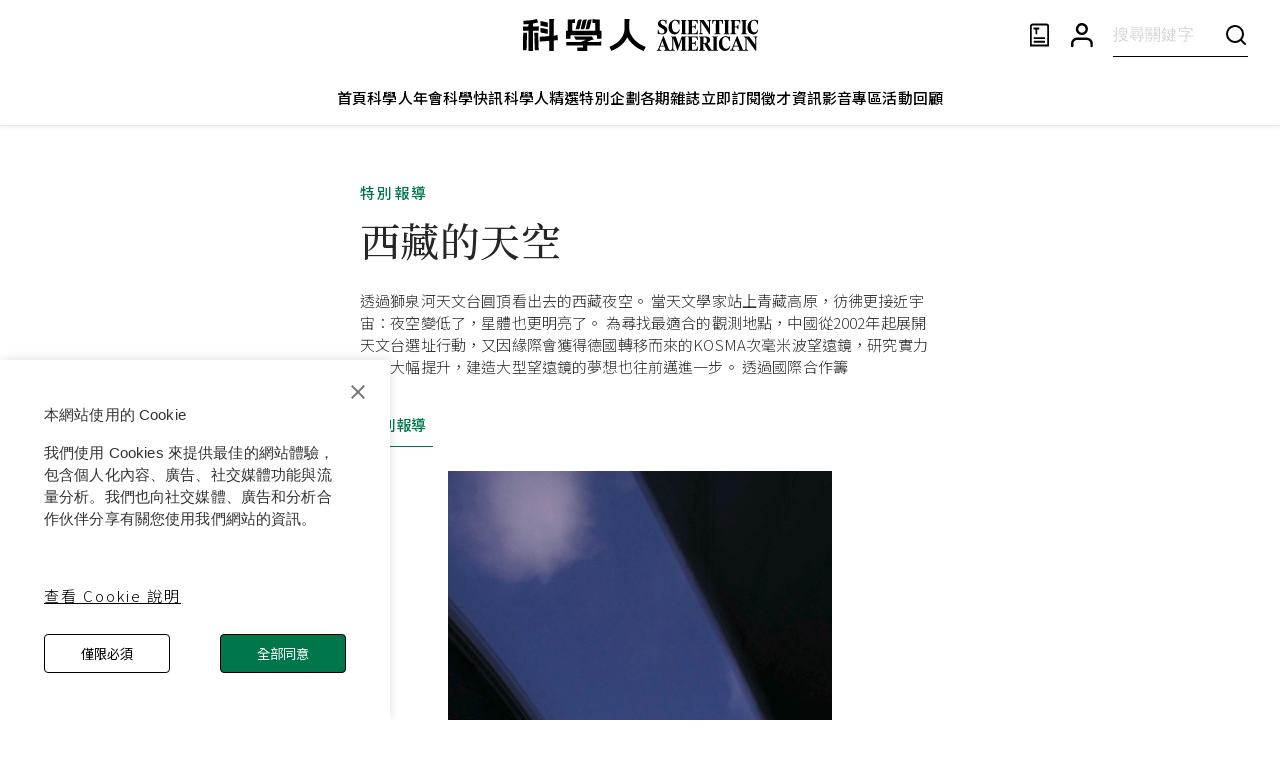

--- FILE ---
content_type: text/html; charset=utf-8
request_url: https://www.google.com/recaptcha/api2/aframe
body_size: 150
content:
<!DOCTYPE HTML><html><head><meta http-equiv="content-type" content="text/html; charset=UTF-8"></head><body><script nonce="RcxIMTi9acS982wDwu1xpw">/** Anti-fraud and anti-abuse applications only. See google.com/recaptcha */ try{var clients={'sodar':'https://pagead2.googlesyndication.com/pagead/sodar?'};window.addEventListener("message",function(a){try{if(a.source===window.parent){var b=JSON.parse(a.data);var c=clients[b['id']];if(c){var d=document.createElement('img');d.src=c+b['params']+'&rc='+(localStorage.getItem("rc::a")?sessionStorage.getItem("rc::b"):"");window.document.body.appendChild(d);sessionStorage.setItem("rc::e",parseInt(sessionStorage.getItem("rc::e")||0)+1);localStorage.setItem("rc::h",'1769554809217');}}}catch(b){}});window.parent.postMessage("_grecaptcha_ready", "*");}catch(b){}</script></body></html>

--- FILE ---
content_type: text/javascript
request_url: https://www.scitw.cc/_next/static/chunks/9755-0c26f5bf1409108f.js
body_size: 21299
content:
"use strict";(self.webpackChunk_N_E=self.webpackChunk_N_E||[]).push([[9755],{24969:function(e,t,n){n.d(t,{A:function(){return G},B:function(){return ee},C:function(){return Q},D:function(){return $},E:function(){return H},F:function(){return e_},G:function(){return B},H:function(){return A},I:function(){return _},J:function(){return T},K:function(){return J},M:function(){return eu},a:function(){return ew},b:function(){return ef},c:function(){return eW},d:function(){return eE},e:function(){return eC},f:function(){return eD},g:function(){return eR},h:function(){return eI},i:function(){return em},j:function(){return ek},k:function(){return ep},l:function(){return eV},m:function(){return ei},n:function(){return es},o:function(){return ed},p:function(){return eH},q:function(){return eA},r:function(){return et},s:function(){return K},t:function(){return eU},u:function(){return ec},v:function(){return eB},w:function(){return eN},x:function(){return ez},y:function(){return eh},z:function(){return Y}});var o,r,i,a=n(1413),u=n(87462),s=n(70917),l=n(86854),c=n(45987),p=n(71002),d=n(4942),f=n(67294),h=n(73935);let m=Math.min,v=Math.max,g=Math.round,b=Math.floor,y=e=>({x:e,y:e});function O(e){return C(e)?(e.nodeName||"").toLowerCase():"#document"}function x(e){var t;return(null==e?void 0:null==(t=e.ownerDocument)?void 0:t.defaultView)||window}function Z(e){var t;return null==(t=(C(e)?e.ownerDocument:e.document)||window.document)?void 0:t.documentElement}function C(e){return e instanceof Node||e instanceof x(e).Node}function w(e){return e instanceof Element||e instanceof x(e).Element}function I(e){return e instanceof HTMLElement||e instanceof x(e).HTMLElement}function S(e){return"undefined"!=typeof ShadowRoot&&(e instanceof ShadowRoot||e instanceof x(e).ShadowRoot)}function V(e){let{overflow:t,overflowX:n,overflowY:o,display:r}=M(e);return/auto|scroll|overlay|hidden|clip/.test(t+o+n)&&!["inline","contents"].includes(r)}function M(e){return x(e).getComputedStyle(e)}function E(e,t){var n;void 0===t&&(t=[]);let o=function e(t){let n=function(e){if("html"===O(e))return e;let t=e.assignedSlot||e.parentNode||S(e)&&e.host||Z(e);return S(t)?t.host:t}(t);return["html","body","#document"].includes(O(n))?t.ownerDocument?t.ownerDocument.body:t.body:I(n)&&V(n)?n:e(n)}(e),r=o===(null==(n=e.ownerDocument)?void 0:n.body),i=x(o);return r?t.concat(i,i.visualViewport||[],V(o)?o:[]):t.concat(o,E(o))}function P(e){return w(e)?e:e.contextElement}function R(e){let t=P(e);if(!I(t))return y(1);let n=t.getBoundingClientRect(),{width:o,height:r,$:i}=function(e){let t=M(e),n=parseFloat(t.width)||0,o=parseFloat(t.height)||0,r=I(e),i=r?e.offsetWidth:n,a=r?e.offsetHeight:o,u=g(n)!==i||g(o)!==a;return u&&(n=i,o=a),{width:n,height:o,$:u}}(t),a=(i?g(n.width):n.width)/o,u=(i?g(n.height):n.height)/r;return a&&Number.isFinite(a)||(a=1),u&&Number.isFinite(u)||(u=1),{x:a,y:u}}let D=y(0);function L(e,t,n,o){var r,i;void 0===t&&(t=!1),void 0===n&&(n=!1);let a=e.getBoundingClientRect(),u=P(e),s=y(1);t&&(o?w(o)&&(s=R(o)):s=R(e));let l=(void 0===(r=n)&&(r=!1),o&&(!r||o===x(u))&&r)?function(e){let t=x(e);return"undefined"!=typeof CSS&&CSS.supports&&CSS.supports("-webkit-backdrop-filter","none")&&t.visualViewport?{x:t.visualViewport.offsetLeft,y:t.visualViewport.offsetTop}:D}(u):y(0),c=(a.left+l.x)/s.x,p=(a.top+l.y)/s.y,d=a.width/s.x,f=a.height/s.y;if(u){let e=x(u),t=o&&w(o)?x(o):o,n=e.frameElement;for(;n&&o&&t!==e;){let e=R(n),t=n.getBoundingClientRect(),o=M(n),r=t.left+(n.clientLeft+parseFloat(o.paddingLeft))*e.x,i=t.top+(n.clientTop+parseFloat(o.paddingTop))*e.y;c*=e.x,p*=e.y,d*=e.x,f*=e.y,c+=r,p+=i,n=x(n).frameElement}}return{...i={width:d,height:f,x:c,y:p},top:i.y,left:i.x,right:i.x+i.width,bottom:i.y+i.height}}var k=n(73469),F=["className","clearValue","cx","getStyles","getClassNames","getValue","hasValue","isMulti","isRtl","options","selectOption","selectProps","setValue","theme"],T=function(){};function H(e,t){for(var n=arguments.length,o=Array(n>2?n-2:0),r=2;r<n;r++)o[r-2]=arguments[r];var i=[].concat(o);if(t&&e)for(var a in t)t.hasOwnProperty(a)&&t[a]&&i.push("".concat(a?"-"===a[0]?e+a:e+"__"+a:e));return i.filter(function(e){return e}).map(function(e){return String(e).trim()}).join(" ")}var A=function(e){return Array.isArray(e)?e.filter(Boolean):"object"===(0,p.Z)(e)&&null!==e?[e]:[]},U=function(e){e.className,e.clearValue,e.cx,e.getStyles,e.getClassNames,e.getValue,e.hasValue,e.isMulti,e.isRtl,e.options,e.selectOption,e.selectProps,e.setValue,e.theme;var t=(0,c.Z)(e,F);return(0,a.Z)({},t)},j=function(e,t,n){var o=e.cx,r=e.getStyles,i=e.getClassNames,a=e.className;return{css:r(t,e),className:o(null!=n?n:{},i(t,e),a)}};function B(e){return[document.documentElement,document.body,window].indexOf(e)>-1}function N(e){return B(e)?window.pageYOffset:e.scrollTop}function z(e,t){if(B(e)){window.scrollTo(0,t);return}e.scrollTop=t}function W(e,t){var n=arguments.length>2&&void 0!==arguments[2]?arguments[2]:200,o=arguments.length>3&&void 0!==arguments[3]?arguments[3]:T,r=N(e),i=t-r,a=0;!function t(){var u;a+=10,z(e,i*((u=(u=a)/n-1)*u*u+1)+r),a<n?window.requestAnimationFrame(t):o(e)}()}function _(e,t){var n=e.getBoundingClientRect(),o=t.getBoundingClientRect(),r=t.offsetHeight/3;o.bottom+r>n.bottom?z(e,Math.min(t.offsetTop+t.clientHeight-e.offsetHeight+r,e.scrollHeight)):o.top-r<n.top&&z(e,Math.max(t.offsetTop-r,0))}function Y(){try{return document.createEvent("TouchEvent"),!0}catch(e){return!1}}function G(){try{return/Android|webOS|iPhone|iPad|iPod|BlackBerry|IEMobile|Opera Mini/i.test(navigator.userAgent)}catch(e){return!1}}var q=!1,X="undefined"!=typeof window?window:{};X.addEventListener&&X.removeEventListener&&(X.addEventListener("p",T,{get passive(){return q=!0}}),X.removeEventListener("p",T,!1));var K=q;function J(e){return null!=e}function $(e,t,n){return e?t:n}function Q(e){return e}function ee(e){return e}var et=function(e){for(var t=arguments.length,n=Array(t>1?t-1:0),o=1;o<t;o++)n[o-1]=arguments[o];return Object.entries(e).filter(function(e){var t=(0,l.Z)(e,1)[0];return!n.includes(t)}).reduce(function(e,t){var n=(0,l.Z)(t,2),o=n[0],r=n[1];return e[o]=r,e},{})},en=["children","innerProps"],eo=["children","innerProps"],er=function(e){return"auto"===e?"bottom":e},ei=function(e,t){var n,o=e.placement,r=e.theme,i=r.borderRadius,u=r.spacing,s=r.colors;return(0,a.Z)((n={label:"menu"},(0,d.Z)(n,o?({bottom:"top",top:"bottom"})[o]:"bottom","100%"),(0,d.Z)(n,"position","absolute"),(0,d.Z)(n,"width","100%"),(0,d.Z)(n,"zIndex",1),n),t?{}:{backgroundColor:s.neutral0,borderRadius:i,boxShadow:"0 0 0 1px hsla(0, 0%, 0%, 0.1), 0 4px 11px hsla(0, 0%, 0%, 0.1)",marginBottom:u.menuGutter,marginTop:u.menuGutter})},ea=(0,f.createContext)(null),eu=function(e){var t=e.children,n=e.minMenuHeight,o=e.maxMenuHeight,r=e.menuPlacement,i=e.menuPosition,u=e.menuShouldScrollIntoView,s=e.theme,c=((0,f.useContext)(ea)||{}).setPortalPlacement,p=(0,f.useRef)(null),d=(0,f.useState)(o),h=(0,l.Z)(d,2),m=h[0],v=h[1],g=(0,f.useState)(null),b=(0,l.Z)(g,2),y=b[0],O=b[1],x=s.spacing.controlHeight;return(0,k.Z)(function(){var e=p.current;if(e){var t="fixed"===i,a=function(e){var t=e.maxHeight,n=e.menuEl,o=e.minHeight,r=e.placement,i=e.shouldScroll,a=e.isFixedPosition,u=e.controlHeight,s=function(e){var t=getComputedStyle(e),n="absolute"===t.position,o=/(auto|scroll)/;if("fixed"===t.position)return document.documentElement;for(var r=e;r=r.parentElement;)if(t=getComputedStyle(r),(!n||"static"!==t.position)&&o.test(t.overflow+t.overflowY+t.overflowX))return r;return document.documentElement}(n),l={placement:"bottom",maxHeight:t};if(!n||!n.offsetParent)return l;var c=s.getBoundingClientRect().height,p=n.getBoundingClientRect(),d=p.bottom,f=p.height,h=p.top,m=n.offsetParent.getBoundingClientRect().top,v=a?window.innerHeight:B(s)?window.innerHeight:s.clientHeight,g=N(s),b=parseInt(getComputedStyle(n).marginBottom,10),y=parseInt(getComputedStyle(n).marginTop,10),O=m-y,x=v-h,Z=O+g,C=c-g-h,w=d-v+g+b,I=g+h-y;switch(r){case"auto":case"bottom":if(x>=f)return{placement:"bottom",maxHeight:t};if(C>=f&&!a)return i&&W(s,w,160),{placement:"bottom",maxHeight:t};if(!a&&C>=o||a&&x>=o)return i&&W(s,w,160),{placement:"bottom",maxHeight:a?x-b:C-b};if("auto"===r||a){var S=t,V=a?O:Z;return V>=o&&(S=Math.min(V-b-u,t)),{placement:"top",maxHeight:S}}if("bottom"===r)return i&&z(s,w),{placement:"bottom",maxHeight:t};break;case"top":if(O>=f)return{placement:"top",maxHeight:t};if(Z>=f&&!a)return i&&W(s,I,160),{placement:"top",maxHeight:t};if(!a&&Z>=o||a&&O>=o){var M=t;return(!a&&Z>=o||a&&O>=o)&&(M=a?O-y:Z-y),i&&W(s,I,160),{placement:"top",maxHeight:M}}return{placement:"bottom",maxHeight:t};default:throw Error('Invalid placement provided "'.concat(r,'".'))}return l}({maxHeight:o,menuEl:e,minHeight:n,placement:r,shouldScroll:u&&!t,isFixedPosition:t,controlHeight:x});v(a.maxHeight),O(a.placement),null==c||c(a.placement)}},[o,r,i,u,n,c,x]),t({ref:p,placerProps:(0,a.Z)((0,a.Z)({},e),{},{placement:y||er(r),maxHeight:m})})},es=function(e,t){var n=e.maxHeight,o=e.theme.spacing.baseUnit;return(0,a.Z)({maxHeight:n,overflowY:"auto",position:"relative",WebkitOverflowScrolling:"touch"},t?{}:{paddingBottom:o,paddingTop:o})},el=function(e,t){var n=e.theme,o=n.spacing.baseUnit,r=n.colors;return(0,a.Z)({textAlign:"center"},t?{}:{color:r.neutral40,padding:"".concat(2*o,"px ").concat(3*o,"px")})},ec=el,ep=el,ed=function(e){var t=e.rect,n=e.offset,o=e.position;return{left:t.left,position:o,top:n,width:t.width,zIndex:1}},ef=function(e){var t=e.isDisabled;return{label:"container",direction:e.isRtl?"rtl":void 0,pointerEvents:t?"none":void 0,position:"relative"}},eh=function(e,t){var n=e.theme.spacing,o=e.isMulti,r=e.hasValue,i=e.selectProps.controlShouldRenderValue;return(0,a.Z)({alignItems:"center",display:o&&r&&i?"flex":"grid",flex:1,flexWrap:"wrap",WebkitOverflowScrolling:"touch",position:"relative",overflow:"hidden"},t?{}:{padding:"".concat(n.baseUnit/2,"px ").concat(2*n.baseUnit,"px")})},em=function(){return{alignItems:"center",alignSelf:"stretch",display:"flex",flexShrink:0}},ev=["size"],eg=["innerProps","isRtl","size"],eb={name:"8mmkcg",styles:"display:inline-block;fill:currentColor;line-height:1;stroke:currentColor;stroke-width:0"},ey=function(e){var t=e.size,n=(0,c.Z)(e,ev);return(0,s.tZ)("svg",(0,u.Z)({height:t,width:t,viewBox:"0 0 20 20","aria-hidden":"true",focusable:"false",css:eb},n))},eO=function(e){return(0,s.tZ)(ey,(0,u.Z)({size:20},e),(0,s.tZ)("path",{d:"M14.348 14.849c-0.469 0.469-1.229 0.469-1.697 0l-2.651-3.030-2.651 3.029c-0.469 0.469-1.229 0.469-1.697 0-0.469-0.469-0.469-1.229 0-1.697l2.758-3.15-2.759-3.152c-0.469-0.469-0.469-1.228 0-1.697s1.228-0.469 1.697 0l2.652 3.031 2.651-3.031c0.469-0.469 1.228-0.469 1.697 0s0.469 1.229 0 1.697l-2.758 3.152 2.758 3.15c0.469 0.469 0.469 1.229 0 1.698z"}))},ex=function(e){return(0,s.tZ)(ey,(0,u.Z)({size:20},e),(0,s.tZ)("path",{d:"M4.516 7.548c0.436-0.446 1.043-0.481 1.576 0l3.908 3.747 3.908-3.747c0.533-0.481 1.141-0.446 1.574 0 0.436 0.445 0.408 1.197 0 1.615-0.406 0.418-4.695 4.502-4.695 4.502-0.217 0.223-0.502 0.335-0.787 0.335s-0.57-0.112-0.789-0.335c0 0-4.287-4.084-4.695-4.502s-0.436-1.17 0-1.615z"}))},eZ=function(e,t){var n=e.isFocused,o=e.theme,r=o.spacing.baseUnit,i=o.colors;return(0,a.Z)({label:"indicatorContainer",display:"flex",transition:"color 150ms"},t?{}:{color:n?i.neutral60:i.neutral20,padding:2*r,":hover":{color:n?i.neutral80:i.neutral40}})},eC=eZ,ew=eZ,eI=function(e,t){var n=e.isDisabled,o=e.theme,r=o.spacing.baseUnit,i=o.colors;return(0,a.Z)({label:"indicatorSeparator",alignSelf:"stretch",width:1},t?{}:{backgroundColor:n?i.neutral10:i.neutral20,marginBottom:2*r,marginTop:2*r})},eS=(0,s.F4)(i||(o=["\n  0%, 80%, 100% { opacity: 0; }\n  40% { opacity: 1; }\n"],r||(r=o.slice(0)),i=Object.freeze(Object.defineProperties(o,{raw:{value:Object.freeze(r)}})))),eV=function(e,t){var n=e.isFocused,o=e.size,r=e.theme,i=r.colors,u=r.spacing.baseUnit;return(0,a.Z)({label:"loadingIndicator",display:"flex",transition:"color 150ms",alignSelf:"center",fontSize:o,lineHeight:1,marginRight:o,textAlign:"center",verticalAlign:"middle"},t?{}:{color:n?i.neutral60:i.neutral20,padding:2*u})},eM=function(e){var t=e.delay,n=e.offset;return(0,s.tZ)("span",{css:(0,s.iv)({animation:"".concat(eS," 1s ease-in-out ").concat(t,"ms infinite;"),backgroundColor:"currentColor",borderRadius:"1em",display:"inline-block",marginLeft:n?"1em":void 0,height:"1em",verticalAlign:"top",width:"1em"},"","")})},eE=function(e,t){var n=e.isDisabled,o=e.isFocused,r=e.theme,i=r.colors,u=r.borderRadius,s=r.spacing;return(0,a.Z)({label:"control",alignItems:"center",cursor:"default",display:"flex",flexWrap:"wrap",justifyContent:"space-between",minHeight:s.controlHeight,outline:"0 !important",position:"relative",transition:"all 100ms"},t?{}:{backgroundColor:n?i.neutral5:i.neutral0,borderColor:n?i.neutral10:o?i.primary:i.neutral20,borderRadius:u,borderStyle:"solid",borderWidth:1,boxShadow:o?"0 0 0 1px ".concat(i.primary):void 0,"&:hover":{borderColor:o?i.primary:i.neutral30}})},eP=["data"],eR=function(e,t){var n=e.theme.spacing;return t?{}:{paddingBottom:2*n.baseUnit,paddingTop:2*n.baseUnit}},eD=function(e,t){var n=e.theme,o=n.colors,r=n.spacing;return(0,a.Z)({label:"group",cursor:"default",display:"block"},t?{}:{color:o.neutral40,fontSize:"75%",fontWeight:500,marginBottom:"0.25em",paddingLeft:3*r.baseUnit,paddingRight:3*r.baseUnit,textTransform:"uppercase"})},eL=["innerRef","isDisabled","isHidden","inputClassName"],ek=function(e,t){var n=e.isDisabled,o=e.value,r=e.theme,i=r.spacing,u=r.colors;return(0,a.Z)((0,a.Z)({visibility:n?"hidden":"visible",transform:o?"translateZ(0)":""},eT),t?{}:{margin:i.baseUnit/2,paddingBottom:i.baseUnit/2,paddingTop:i.baseUnit/2,color:u.neutral80})},eF={gridArea:"1 / 2",font:"inherit",minWidth:"2px",border:0,margin:0,outline:0,padding:0},eT={flex:"1 1 auto",display:"inline-grid",gridArea:"1 / 1 / 2 / 3",gridTemplateColumns:"0 min-content","&:after":(0,a.Z)({content:'attr(data-value) " "',visibility:"hidden",whiteSpace:"pre"},eF)},eH=function(e,t){var n=e.theme,o=n.spacing,r=n.borderRadius,i=n.colors;return(0,a.Z)({label:"multiValue",display:"flex",minWidth:0},t?{}:{backgroundColor:i.neutral10,borderRadius:r/2,margin:o.baseUnit/2})},eA=function(e,t){var n=e.theme,o=n.borderRadius,r=n.colors,i=e.cropWithEllipsis;return(0,a.Z)({overflow:"hidden",textOverflow:i||void 0===i?"ellipsis":void 0,whiteSpace:"nowrap"},t?{}:{borderRadius:o/2,color:r.neutral80,fontSize:"85%",padding:3,paddingLeft:6})},eU=function(e,t){var n=e.theme,o=n.spacing,r=n.borderRadius,i=n.colors,u=e.isFocused;return(0,a.Z)({alignItems:"center",display:"flex"},t?{}:{borderRadius:r/2,backgroundColor:u?i.dangerLight:void 0,paddingLeft:o.baseUnit,paddingRight:o.baseUnit,":hover":{backgroundColor:i.dangerLight,color:i.danger}})},ej=function(e){var t=e.children,n=e.innerProps;return(0,s.tZ)("div",n,t)},eB=function(e,t){var n=e.isDisabled,o=e.isFocused,r=e.isSelected,i=e.theme,u=i.spacing,s=i.colors;return(0,a.Z)({label:"option",cursor:"default",display:"block",fontSize:"inherit",width:"100%",userSelect:"none",WebkitTapHighlightColor:"rgba(0, 0, 0, 0)"},t?{}:{backgroundColor:r?s.primary:o?s.primary25:"transparent",color:n?s.neutral20:r?s.neutral0:"inherit",padding:"".concat(2*u.baseUnit,"px ").concat(3*u.baseUnit,"px"),":active":{backgroundColor:n?void 0:r?s.primary:s.primary50}})},eN=function(e,t){var n=e.theme,o=n.spacing,r=n.colors;return(0,a.Z)({label:"placeholder",gridArea:"1 / 1 / 2 / 3"},t?{}:{color:r.neutral50,marginLeft:o.baseUnit/2,marginRight:o.baseUnit/2})},ez=function(e,t){var n=e.isDisabled,o=e.theme,r=o.spacing,i=o.colors;return(0,a.Z)({label:"singleValue",gridArea:"1 / 1 / 2 / 3",maxWidth:"100%",overflow:"hidden",textOverflow:"ellipsis",whiteSpace:"nowrap"},t?{}:{color:n?i.neutral40:i.neutral80,marginLeft:r.baseUnit/2,marginRight:r.baseUnit/2})},eW={ClearIndicator:function(e){var t=e.children,n=e.innerProps;return(0,s.tZ)("div",(0,u.Z)({},j(e,"clearIndicator",{indicator:!0,"clear-indicator":!0}),n),t||(0,s.tZ)(eO,null))},Control:function(e){var t=e.children,n=e.isDisabled,o=e.isFocused,r=e.innerRef,i=e.innerProps,a=e.menuIsOpen;return(0,s.tZ)("div",(0,u.Z)({ref:r},j(e,"control",{control:!0,"control--is-disabled":n,"control--is-focused":o,"control--menu-is-open":a}),i),t)},DropdownIndicator:function(e){var t=e.children,n=e.innerProps;return(0,s.tZ)("div",(0,u.Z)({},j(e,"dropdownIndicator",{indicator:!0,"dropdown-indicator":!0}),n),t||(0,s.tZ)(ex,null))},DownChevron:ex,CrossIcon:eO,Group:function(e){var t=e.children,n=e.cx,o=e.getStyles,r=e.getClassNames,i=e.Heading,a=e.headingProps,l=e.innerProps,c=e.label,p=e.theme,d=e.selectProps;return(0,s.tZ)("div",(0,u.Z)({},j(e,"group",{group:!0}),l),(0,s.tZ)(i,(0,u.Z)({},a,{selectProps:d,theme:p,getStyles:o,getClassNames:r,cx:n}),c),(0,s.tZ)("div",null,t))},GroupHeading:function(e){var t=U(e);t.data;var n=(0,c.Z)(t,eP);return(0,s.tZ)("div",(0,u.Z)({},j(e,"groupHeading",{"group-heading":!0}),n))},IndicatorsContainer:function(e){var t=e.children,n=e.innerProps;return(0,s.tZ)("div",(0,u.Z)({},j(e,"indicatorsContainer",{indicators:!0}),n),t)},IndicatorSeparator:function(e){var t=e.innerProps;return(0,s.tZ)("span",(0,u.Z)({},t,j(e,"indicatorSeparator",{"indicator-separator":!0})))},Input:function(e){var t=e.cx,n=e.value,o=U(e),r=o.innerRef,i=o.isDisabled,l=o.isHidden,p=o.inputClassName,d=(0,c.Z)(o,eL);return(0,s.tZ)("div",(0,u.Z)({},j(e,"input",{"input-container":!0}),{"data-value":n||""}),(0,s.tZ)("input",(0,u.Z)({className:t({input:!0},p),ref:r,style:(0,a.Z)({label:"input",color:"inherit",background:0,opacity:l?0:1,width:"100%"},eF),disabled:i},d)))},LoadingIndicator:function(e){var t=e.innerProps,n=e.isRtl,o=e.size,r=(0,c.Z)(e,eg);return(0,s.tZ)("div",(0,u.Z)({},j((0,a.Z)((0,a.Z)({},r),{},{innerProps:t,isRtl:n,size:void 0===o?4:o}),"loadingIndicator",{indicator:!0,"loading-indicator":!0}),t),(0,s.tZ)(eM,{delay:0,offset:n}),(0,s.tZ)(eM,{delay:160,offset:!0}),(0,s.tZ)(eM,{delay:320,offset:!n}))},Menu:function(e){var t=e.children,n=e.innerRef,o=e.innerProps;return(0,s.tZ)("div",(0,u.Z)({},j(e,"menu",{menu:!0}),{ref:n},o),t)},MenuList:function(e){var t=e.children,n=e.innerProps,o=e.innerRef,r=e.isMulti;return(0,s.tZ)("div",(0,u.Z)({},j(e,"menuList",{"menu-list":!0,"menu-list--is-multi":r}),{ref:o},n),t)},MenuPortal:function(e){var t=e.appendTo,n=e.children,o=e.controlElement,r=e.innerProps,i=e.menuPlacement,c=e.menuPosition,p=(0,f.useRef)(null),d=(0,f.useRef)(null),g=(0,f.useState)(er(i)),y=(0,l.Z)(g,2),O=y[0],x=y[1],C=(0,f.useMemo)(function(){return{setPortalPlacement:x}},[]),w=(0,f.useState)(null),I=(0,l.Z)(w,2),S=I[0],V=I[1],M=(0,f.useCallback)(function(){if(o){var e,t={bottom:(e=o.getBoundingClientRect()).bottom,height:e.height,left:e.left,right:e.right,top:e.top,width:e.width},n="fixed"===c?0:window.pageYOffset,r=t[O]+n;(r!==(null==S?void 0:S.offset)||t.left!==(null==S?void 0:S.rect.left)||t.width!==(null==S?void 0:S.rect.width))&&V({offset:r,rect:t})}},[o,c,O,null==S?void 0:S.offset,null==S?void 0:S.rect.left,null==S?void 0:S.rect.width]);(0,k.Z)(function(){M()},[M]);var R=(0,f.useCallback)(function(){"function"==typeof d.current&&(d.current(),d.current=null),o&&p.current&&(d.current=function(e,t,n,o){let r;void 0===o&&(o={});let{ancestorScroll:i=!0,ancestorResize:a=!0,elementResize:u="function"==typeof ResizeObserver,layoutShift:s="function"==typeof IntersectionObserver,animationFrame:l=!1}=o,c=P(e),p=i||a?[...c?E(c):[],...E(t)]:[];p.forEach(e=>{i&&e.addEventListener("scroll",n,{passive:!0}),a&&e.addEventListener("resize",n)});let d=c&&s?function(e,t){let n,o=null,r=Z(e);function i(){clearTimeout(n),o&&o.disconnect(),o=null}return function a(u,s){void 0===u&&(u=!1),void 0===s&&(s=1),i();let{left:l,top:c,width:p,height:d}=e.getBoundingClientRect();if(u||t(),!p||!d)return;let f=b(c),h=b(r.clientWidth-(l+p)),g=b(r.clientHeight-(c+d)),y=b(l),O={rootMargin:-f+"px "+-h+"px "+-g+"px "+-y+"px",threshold:v(0,m(1,s))||1},x=!0;function Z(e){let t=e[0].intersectionRatio;if(t!==s){if(!x)return a();t?a(!1,t):n=setTimeout(()=>{a(!1,1e-7)},100)}x=!1}try{o=new IntersectionObserver(Z,{...O,root:r.ownerDocument})}catch(e){o=new IntersectionObserver(Z,O)}o.observe(e)}(!0),i}(c,n):null,f=-1,h=null;u&&(h=new ResizeObserver(e=>{let[o]=e;o&&o.target===c&&h&&(h.unobserve(t),cancelAnimationFrame(f),f=requestAnimationFrame(()=>{h&&h.observe(t)})),n()}),c&&!l&&h.observe(c),h.observe(t));let g=l?L(e):null;return l&&function t(){let o=L(e);g&&(o.x!==g.x||o.y!==g.y||o.width!==g.width||o.height!==g.height)&&n(),g=o,r=requestAnimationFrame(t)}(),n(),()=>{p.forEach(e=>{i&&e.removeEventListener("scroll",n),a&&e.removeEventListener("resize",n)}),d&&d(),h&&h.disconnect(),h=null,l&&cancelAnimationFrame(r)}}(o,p.current,M,{elementResize:"ResizeObserver"in window}))},[o,M]);(0,k.Z)(function(){R()},[R]);var D=(0,f.useCallback)(function(e){p.current=e,R()},[R]);if(!t&&"fixed"!==c||!S)return null;var F=(0,s.tZ)("div",(0,u.Z)({ref:D},j((0,a.Z)((0,a.Z)({},e),{},{offset:S.offset,position:c,rect:S.rect}),"menuPortal",{"menu-portal":!0}),r),n);return(0,s.tZ)(ea.Provider,{value:C},t?(0,h.createPortal)(F,t):F)},LoadingMessage:function(e){var t=e.children,n=void 0===t?"Loading...":t,o=e.innerProps,r=(0,c.Z)(e,eo);return(0,s.tZ)("div",(0,u.Z)({},j((0,a.Z)((0,a.Z)({},r),{},{children:n,innerProps:o}),"loadingMessage",{"menu-notice":!0,"menu-notice--loading":!0}),o),n)},NoOptionsMessage:function(e){var t=e.children,n=void 0===t?"No options":t,o=e.innerProps,r=(0,c.Z)(e,en);return(0,s.tZ)("div",(0,u.Z)({},j((0,a.Z)((0,a.Z)({},r),{},{children:n,innerProps:o}),"noOptionsMessage",{"menu-notice":!0,"menu-notice--no-options":!0}),o),n)},MultiValue:function(e){var t=e.children,n=e.components,o=e.data,r=e.innerProps,i=e.isDisabled,u=e.removeProps,l=e.selectProps,c=n.Container,p=n.Label,d=n.Remove;return(0,s.tZ)(c,{data:o,innerProps:(0,a.Z)((0,a.Z)({},j(e,"multiValue",{"multi-value":!0,"multi-value--is-disabled":i})),r),selectProps:l},(0,s.tZ)(p,{data:o,innerProps:(0,a.Z)({},j(e,"multiValueLabel",{"multi-value__label":!0})),selectProps:l},t),(0,s.tZ)(d,{data:o,innerProps:(0,a.Z)((0,a.Z)({},j(e,"multiValueRemove",{"multi-value__remove":!0})),{},{"aria-label":"Remove ".concat(t||"option")},u),selectProps:l}))},MultiValueContainer:ej,MultiValueLabel:ej,MultiValueRemove:function(e){var t=e.children,n=e.innerProps;return(0,s.tZ)("div",(0,u.Z)({role:"button"},n),t||(0,s.tZ)(eO,{size:14}))},Option:function(e){var t=e.children,n=e.isDisabled,o=e.isFocused,r=e.isSelected,i=e.innerRef,a=e.innerProps;return(0,s.tZ)("div",(0,u.Z)({},j(e,"option",{option:!0,"option--is-disabled":n,"option--is-focused":o,"option--is-selected":r}),{ref:i,"aria-disabled":n},a),t)},Placeholder:function(e){var t=e.children,n=e.innerProps;return(0,s.tZ)("div",(0,u.Z)({},j(e,"placeholder",{placeholder:!0}),n),t)},SelectContainer:function(e){var t=e.children,n=e.innerProps,o=e.isDisabled,r=e.isRtl;return(0,s.tZ)("div",(0,u.Z)({},j(e,"container",{"--is-disabled":o,"--is-rtl":r}),n),t)},SingleValue:function(e){var t=e.children,n=e.isDisabled,o=e.innerProps;return(0,s.tZ)("div",(0,u.Z)({},j(e,"singleValue",{"single-value":!0,"single-value--is-disabled":n}),o),t)},ValueContainer:function(e){var t=e.children,n=e.innerProps,o=e.isMulti,r=e.hasValue;return(0,s.tZ)("div",(0,u.Z)({},j(e,"valueContainer",{"value-container":!0,"value-container--is-multi":o,"value-container--has-value":r}),n),t)}},e_=function(e){return(0,a.Z)((0,a.Z)({},eW),e.components)}},29755:function(e,t,n){n.d(t,{ZP:function(){return eh}});var o=n(1413),r=n(86854),i=n(45987),a=n(67294),u=["defaultInputValue","defaultMenuIsOpen","defaultValue","inputValue","menuIsOpen","onChange","onInputChange","onMenuClose","onMenuOpen","value"],s=n(87462),l=n(83997);function c(e,t){for(var n=0;n<t.length;n++){var o=t[n];o.enumerable=o.enumerable||!1,o.configurable=!0,"value"in o&&(o.writable=!0),Object.defineProperty(e,(0,l.Z)(o.key),o)}}var p=n(89611);function d(e){return(d=Object.setPrototypeOf?Object.getPrototypeOf.bind():function(e){return e.__proto__||Object.getPrototypeOf(e)})(e)}var f=n(71002),h=n(97326),m=n(30907),v=n(40181);function g(e){return function(e){if(Array.isArray(e))return(0,m.Z)(e)}(e)||function(e){if("undefined"!=typeof Symbol&&null!=e[Symbol.iterator]||null!=e["@@iterator"])return Array.from(e)}(e)||(0,v.Z)(e)||function(){throw TypeError("Invalid attempt to spread non-iterable instance.\nIn order to be iterable, non-array objects must have a [Symbol.iterator]() method.")}()}var b=n(24969),y=n(70917),O=Number.isNaN||function(e){return"number"==typeof e&&e!=e};function x(e,t){if(e.length!==t.length)return!1;for(var n,o,r=0;r<e.length;r++)if(!((n=e[r])===(o=t[r])||O(n)&&O(o)))return!1;return!0}for(var Z={name:"7pg0cj-a11yText",styles:"label:a11yText;z-index:9999;border:0;clip:rect(1px, 1px, 1px, 1px);height:1px;width:1px;position:absolute;overflow:hidden;padding:0;white-space:nowrap"},C=function(e){return(0,y.tZ)("span",(0,s.Z)({css:Z},e))},w={guidance:function(e){var t=e.isSearchable,n=e.isMulti,o=e.isDisabled,r=e.tabSelectsValue;switch(e.context){case"menu":return"Use Up and Down to choose options".concat(o?"":", press Enter to select the currently focused option",", press Escape to exit the menu").concat(r?", press Tab to select the option and exit the menu":"",".");case"input":return"".concat(e["aria-label"]||"Select"," is focused ").concat(t?",type to refine list":"",", press Down to open the menu, ").concat(n?" press left to focus selected values":"");case"value":return"Use left and right to toggle between focused values, press Backspace to remove the currently focused value";default:return""}},onChange:function(e){var t=e.action,n=e.label,o=void 0===n?"":n,r=e.labels,i=e.isDisabled;switch(t){case"deselect-option":case"pop-value":case"remove-value":return"option ".concat(o,", deselected.");case"clear":return"All selected options have been cleared.";case"initial-input-focus":return"option".concat(r.length>1?"s":""," ").concat(r.join(","),", selected.");case"select-option":return i?"option ".concat(o," is disabled. Select another option."):"option ".concat(o,", selected.");default:return""}},onFocus:function(e){var t=e.context,n=e.focused,o=e.options,r=e.label,i=void 0===r?"":r,a=e.selectValue,u=e.isDisabled,s=e.isSelected,l=function(e,t){return e&&e.length?"".concat(e.indexOf(t)+1," of ").concat(e.length):""};if("value"===t&&a)return"value ".concat(i," focused, ").concat(l(a,n),".");if("menu"===t){var c="".concat(s?"selected":"focused").concat(u?" disabled":"");return"option ".concat(i," ").concat(c,", ").concat(l(o,n),".")}return""},onFilter:function(e){var t=e.inputValue,n=e.resultsMessage;return"".concat(n).concat(t?" for search term "+t:"",".")}},I=function(e){var t=e.ariaSelection,n=e.focusedOption,r=e.focusedValue,i=e.focusableOptions,u=e.isFocused,s=e.selectValue,l=e.selectProps,c=e.id,p=l.ariaLiveMessages,d=l.getOptionLabel,f=l.inputValue,h=l.isMulti,m=l.isOptionDisabled,v=l.isSearchable,g=l.menuIsOpen,b=l.options,O=l.screenReaderStatus,x=l.tabSelectsValue,Z=l["aria-label"],I=l["aria-live"],S=(0,a.useMemo)(function(){return(0,o.Z)((0,o.Z)({},w),p||{})},[p]),V=(0,a.useMemo)(function(){var e="";if(t&&S.onChange){var n=t.option,r=t.options,i=t.removedValue,a=t.removedValues,u=t.value,l=i||n||(Array.isArray(u)?null:u),c=l?d(l):"",p=r||a||void 0,f=p?p.map(d):[],h=(0,o.Z)({isDisabled:l&&m(l,s),label:c,labels:f},t);e=S.onChange(h)}return e},[t,S,m,s,d]),M=(0,a.useMemo)(function(){var e="",t=n||r,o=!!(n&&s&&s.includes(n));if(t&&S.onFocus){var a={focused:t,label:d(t),isDisabled:m(t,s),isSelected:o,options:i,context:t===n?"menu":"value",selectValue:s};e=S.onFocus(a)}return e},[n,r,d,m,S,i,s]),E=(0,a.useMemo)(function(){var e="";if(g&&b.length&&S.onFilter){var t=O({count:i.length});e=S.onFilter({inputValue:f,resultsMessage:t})}return e},[i,f,g,S,b,O]),P=(0,a.useMemo)(function(){var e="";if(S.guidance){var t=r?"value":g?"menu":"input";e=S.guidance({"aria-label":Z,context:t,isDisabled:n&&m(n,s),isMulti:h,isSearchable:v,tabSelectsValue:x})}return e},[Z,n,r,h,m,v,g,S,s,x]),R="".concat(M," ").concat(E," ").concat(P),D=(0,y.tZ)(a.Fragment,null,(0,y.tZ)("span",{id:"aria-selection"},V),(0,y.tZ)("span",{id:"aria-context"},R)),L=(null==t?void 0:t.action)==="initial-input-focus";return(0,y.tZ)(a.Fragment,null,(0,y.tZ)(C,{id:c},L&&D),(0,y.tZ)(C,{"aria-live":I,"aria-atomic":"false","aria-relevant":"additions text"},u&&!L&&D))},S=[{base:"A",letters:"AⒶＡ\xc0\xc1\xc2ẦẤẪẨ\xc3ĀĂẰẮẴẲȦǠ\xc4ǞẢ\xc5ǺǍȀȂẠẬẶḀĄȺⱯ"},{base:"AA",letters:"Ꜳ"},{base:"AE",letters:"\xc6ǼǢ"},{base:"AO",letters:"Ꜵ"},{base:"AU",letters:"Ꜷ"},{base:"AV",letters:"ꜸꜺ"},{base:"AY",letters:"Ꜽ"},{base:"B",letters:"BⒷＢḂḄḆɃƂƁ"},{base:"C",letters:"CⒸＣĆĈĊČ\xc7ḈƇȻꜾ"},{base:"D",letters:"DⒹＤḊĎḌḐḒḎĐƋƊƉꝹ"},{base:"DZ",letters:"ǱǄ"},{base:"Dz",letters:"ǲǅ"},{base:"E",letters:"EⒺＥ\xc8\xc9\xcaỀẾỄỂẼĒḔḖĔĖ\xcbẺĚȄȆẸỆȨḜĘḘḚƐƎ"},{base:"F",letters:"FⒻＦḞƑꝻ"},{base:"G",letters:"GⒼＧǴĜḠĞĠǦĢǤƓꞠꝽꝾ"},{base:"H",letters:"HⒽＨĤḢḦȞḤḨḪĦⱧⱵꞍ"},{base:"I",letters:"IⒾＩ\xcc\xcd\xceĨĪĬİ\xcfḮỈǏȈȊỊĮḬƗ"},{base:"J",letters:"JⒿＪĴɈ"},{base:"K",letters:"KⓀＫḰǨḲĶḴƘⱩꝀꝂꝄꞢ"},{base:"L",letters:"LⓁＬĿĹĽḶḸĻḼḺŁȽⱢⱠꝈꝆꞀ"},{base:"LJ",letters:"Ǉ"},{base:"Lj",letters:"ǈ"},{base:"M",letters:"MⓂＭḾṀṂⱮƜ"},{base:"N",letters:"NⓃＮǸŃ\xd1ṄŇṆŅṊṈȠƝꞐꞤ"},{base:"NJ",letters:"Ǌ"},{base:"Nj",letters:"ǋ"},{base:"O",letters:"OⓄＯ\xd2\xd3\xd4ỒỐỖỔ\xd5ṌȬṎŌṐṒŎȮȰ\xd6ȪỎŐǑȌȎƠỜỚỠỞỢỌỘǪǬ\xd8ǾƆƟꝊꝌ"},{base:"OI",letters:"Ƣ"},{base:"OO",letters:"Ꝏ"},{base:"OU",letters:"Ȣ"},{base:"P",letters:"PⓅＰṔṖƤⱣꝐꝒꝔ"},{base:"Q",letters:"QⓆＱꝖꝘɊ"},{base:"R",letters:"RⓇＲŔṘŘȐȒṚṜŖṞɌⱤꝚꞦꞂ"},{base:"S",letters:"SⓈＳẞŚṤŜṠŠṦṢṨȘŞⱾꞨꞄ"},{base:"T",letters:"TⓉＴṪŤṬȚŢṰṮŦƬƮȾꞆ"},{base:"TZ",letters:"Ꜩ"},{base:"U",letters:"UⓊＵ\xd9\xda\xdbŨṸŪṺŬ\xdcǛǗǕǙỦŮŰǓȔȖƯỪỨỮỬỰỤṲŲṶṴɄ"},{base:"V",letters:"VⓋＶṼṾƲꝞɅ"},{base:"VY",letters:"Ꝡ"},{base:"W",letters:"WⓌＷẀẂŴẆẄẈⱲ"},{base:"X",letters:"XⓍＸẊẌ"},{base:"Y",letters:"YⓎＹỲ\xddŶỸȲẎŸỶỴƳɎỾ"},{base:"Z",letters:"ZⓏＺŹẐŻŽẒẔƵȤⱿⱫꝢ"},{base:"a",letters:"aⓐａẚ\xe0\xe1\xe2ầấẫẩ\xe3āăằắẵẳȧǡ\xe4ǟả\xe5ǻǎȁȃạậặḁąⱥɐ"},{base:"aa",letters:"ꜳ"},{base:"ae",letters:"\xe6ǽǣ"},{base:"ao",letters:"ꜵ"},{base:"au",letters:"ꜷ"},{base:"av",letters:"ꜹꜻ"},{base:"ay",letters:"ꜽ"},{base:"b",letters:"bⓑｂḃḅḇƀƃɓ"},{base:"c",letters:"cⓒｃćĉċč\xe7ḉƈȼꜿↄ"},{base:"d",letters:"dⓓｄḋďḍḑḓḏđƌɖɗꝺ"},{base:"dz",letters:"ǳǆ"},{base:"e",letters:"eⓔｅ\xe8\xe9\xeaềếễểẽēḕḗĕė\xebẻěȅȇẹệȩḝęḙḛɇɛǝ"},{base:"f",letters:"fⓕｆḟƒꝼ"},{base:"g",letters:"gⓖｇǵĝḡğġǧģǥɠꞡᵹꝿ"},{base:"h",letters:"hⓗｈĥḣḧȟḥḩḫẖħⱨⱶɥ"},{base:"hv",letters:"ƕ"},{base:"i",letters:"iⓘｉ\xec\xed\xeeĩīĭ\xefḯỉǐȉȋịįḭɨı"},{base:"j",letters:"jⓙｊĵǰɉ"},{base:"k",letters:"kⓚｋḱǩḳķḵƙⱪꝁꝃꝅꞣ"},{base:"l",letters:"lⓛｌŀĺľḷḹļḽḻſłƚɫⱡꝉꞁꝇ"},{base:"lj",letters:"ǉ"},{base:"m",letters:"mⓜｍḿṁṃɱɯ"},{base:"n",letters:"nⓝｎǹń\xf1ṅňṇņṋṉƞɲŉꞑꞥ"},{base:"nj",letters:"ǌ"},{base:"o",letters:"oⓞｏ\xf2\xf3\xf4ồốỗổ\xf5ṍȭṏōṑṓŏȯȱ\xf6ȫỏőǒȍȏơờớỡởợọộǫǭ\xf8ǿɔꝋꝍɵ"},{base:"oi",letters:"ƣ"},{base:"ou",letters:"ȣ"},{base:"oo",letters:"ꝏ"},{base:"p",letters:"pⓟｐṕṗƥᵽꝑꝓꝕ"},{base:"q",letters:"qⓠｑɋꝗꝙ"},{base:"r",letters:"rⓡｒŕṙřȑȓṛṝŗṟɍɽꝛꞧꞃ"},{base:"s",letters:"sⓢｓ\xdfśṥŝṡšṧṣṩșşȿꞩꞅẛ"},{base:"t",letters:"tⓣｔṫẗťṭțţṱṯŧƭʈⱦꞇ"},{base:"tz",letters:"ꜩ"},{base:"u",letters:"uⓤｕ\xf9\xfa\xfbũṹūṻŭ\xfcǜǘǖǚủůűǔȕȗưừứữửựụṳųṷṵʉ"},{base:"v",letters:"vⓥｖṽṿʋꝟʌ"},{base:"vy",letters:"ꝡ"},{base:"w",letters:"wⓦｗẁẃŵẇẅẘẉⱳ"},{base:"x",letters:"xⓧｘẋẍ"},{base:"y",letters:"yⓨｙỳ\xfdŷỹȳẏ\xffỷẙỵƴɏỿ"},{base:"z",letters:"zⓩｚźẑżžẓẕƶȥɀⱬꝣ"}],V=RegExp("["+S.map(function(e){return e.letters}).join("")+"]","g"),M={},E=0;E<S.length;E++)for(var P=S[E],R=0;R<P.letters.length;R++)M[P.letters[R]]=P.base;var D=function(e){return e.replace(V,function(e){return M[e]})},L=function(e,t){void 0===t&&(t=x);var n=null;function o(){for(var o=[],r=0;r<arguments.length;r++)o[r]=arguments[r];if(n&&n.lastThis===this&&t(o,n.lastArgs))return n.lastResult;var i=e.apply(this,o);return n={lastResult:i,lastArgs:o,lastThis:this},i}return o.clear=function(){n=null},o}(D),k=function(e){return e.replace(/^\s+|\s+$/g,"")},F=function(e){return"".concat(e.label," ").concat(e.value)},T=["innerRef"];function H(e){var t=e.innerRef,n=(0,i.Z)(e,T),o=(0,b.r)(n,"onExited","in","enter","exit","appear");return(0,y.tZ)("input",(0,s.Z)({ref:t},o,{css:(0,y.iv)({label:"dummyInput",background:0,border:0,caretColor:"transparent",fontSize:"inherit",gridArea:"1 / 1 / 2 / 3",outline:0,padding:0,width:1,color:"transparent",left:-100,opacity:0,position:"relative",transform:"scale(.01)"},"","")}))}var A=function(e){e.preventDefault(),e.stopPropagation()},U=["boxSizing","height","overflow","paddingRight","position"],j={boxSizing:"border-box",overflow:"hidden",position:"relative",height:"100%"};function B(e){e.preventDefault()}function N(e){e.stopPropagation()}function z(){var e=this.scrollTop,t=this.scrollHeight,n=e+this.offsetHeight;0===e?this.scrollTop=1:n===t&&(this.scrollTop=e-1)}function W(){return"ontouchstart"in window||navigator.maxTouchPoints}var _=!!("undefined"!=typeof window&&window.document&&window.document.createElement),Y=0,G={capture:!1,passive:!1},q=function(){return document.activeElement&&document.activeElement.blur()},X={name:"1kfdb0e",styles:"position:fixed;left:0;bottom:0;right:0;top:0"};function K(e){var t,n,o,r,i,u,s,l,c,p,d,f,h,m,v,g,O,x,Z,C,w,I,S,V,M=e.children,E=e.lockEnabled,P=e.captureEnabled,R=(n=(t={isEnabled:void 0===P||P,onBottomArrive:e.onBottomArrive,onBottomLeave:e.onBottomLeave,onTopArrive:e.onTopArrive,onTopLeave:e.onTopLeave}).isEnabled,o=t.onBottomArrive,r=t.onBottomLeave,i=t.onTopArrive,u=t.onTopLeave,s=(0,a.useRef)(!1),l=(0,a.useRef)(!1),c=(0,a.useRef)(0),p=(0,a.useRef)(null),d=(0,a.useCallback)(function(e,t){if(null!==p.current){var n=p.current,a=n.scrollTop,c=n.scrollHeight,d=n.clientHeight,f=p.current,h=t>0,m=c-d-a,v=!1;m>t&&s.current&&(r&&r(e),s.current=!1),h&&l.current&&(u&&u(e),l.current=!1),h&&t>m?(o&&!s.current&&o(e),f.scrollTop=c,v=!0,s.current=!0):!h&&-t>a&&(i&&!l.current&&i(e),f.scrollTop=0,v=!0,l.current=!0),v&&A(e)}},[o,r,i,u]),f=(0,a.useCallback)(function(e){d(e,e.deltaY)},[d]),h=(0,a.useCallback)(function(e){c.current=e.changedTouches[0].clientY},[]),m=(0,a.useCallback)(function(e){var t=c.current-e.changedTouches[0].clientY;d(e,t)},[d]),v=(0,a.useCallback)(function(e){if(e){var t=!!b.s&&{passive:!1};e.addEventListener("wheel",f,t),e.addEventListener("touchstart",h,t),e.addEventListener("touchmove",m,t)}},[m,h,f]),g=(0,a.useCallback)(function(e){e&&(e.removeEventListener("wheel",f,!1),e.removeEventListener("touchstart",h,!1),e.removeEventListener("touchmove",m,!1))},[m,h,f]),(0,a.useEffect)(function(){if(n){var e=p.current;return v(e),function(){g(e)}}},[n,v,g]),function(e){p.current=e}),D=(x=(O={isEnabled:E}).isEnabled,C=void 0===(Z=O.accountForScrollbars)||Z,w=(0,a.useRef)({}),I=(0,a.useRef)(null),S=(0,a.useCallback)(function(e){if(_){var t=document.body,n=t&&t.style;if(C&&U.forEach(function(e){var t=n&&n[e];w.current[e]=t}),C&&Y<1){var o=parseInt(w.current.paddingRight,10)||0,r=document.body?document.body.clientWidth:0,i=window.innerWidth-r+o||0;Object.keys(j).forEach(function(e){var t=j[e];n&&(n[e]=t)}),n&&(n.paddingRight="".concat(i,"px"))}t&&W()&&(t.addEventListener("touchmove",B,G),e&&(e.addEventListener("touchstart",z,G),e.addEventListener("touchmove",N,G))),Y+=1}},[C]),V=(0,a.useCallback)(function(e){if(_){var t=document.body,n=t&&t.style;Y=Math.max(Y-1,0),C&&Y<1&&U.forEach(function(e){var t=w.current[e];n&&(n[e]=t)}),t&&W()&&(t.removeEventListener("touchmove",B,G),e&&(e.removeEventListener("touchstart",z,G),e.removeEventListener("touchmove",N,G)))}},[C]),(0,a.useEffect)(function(){if(x){var e=I.current;return S(e),function(){V(e)}}},[x,S,V]),function(e){I.current=e});return(0,y.tZ)(a.Fragment,null,E&&(0,y.tZ)("div",{onClick:q,css:X}),M(function(e){R(e),D(e)}))}var J={name:"1a0ro4n-requiredInput",styles:"label:requiredInput;opacity:0;pointer-events:none;position:absolute;bottom:0;left:0;right:0;width:100%"},$=function(e){var t=e.name,n=e.onFocus;return(0,y.tZ)("input",{required:!0,name:t,tabIndex:-1,"aria-hidden":"true",onFocus:n,css:J,value:"",onChange:function(){}})},Q={clearIndicator:b.a,container:b.b,control:b.d,dropdownIndicator:b.e,group:b.g,groupHeading:b.f,indicatorsContainer:b.i,indicatorSeparator:b.h,input:b.j,loadingIndicator:b.l,loadingMessage:b.k,menu:b.m,menuList:b.n,menuPortal:b.o,multiValue:b.p,multiValueLabel:b.q,multiValueRemove:b.t,noOptionsMessage:b.u,option:b.v,placeholder:b.w,singleValue:b.x,valueContainer:b.y},ee={borderRadius:4,colors:{primary:"#2684FF",primary75:"#4C9AFF",primary50:"#B2D4FF",primary25:"#DEEBFF",danger:"#DE350B",dangerLight:"#FFBDAD",neutral0:"hsl(0, 0%, 100%)",neutral5:"hsl(0, 0%, 95%)",neutral10:"hsl(0, 0%, 90%)",neutral20:"hsl(0, 0%, 80%)",neutral30:"hsl(0, 0%, 70%)",neutral40:"hsl(0, 0%, 60%)",neutral50:"hsl(0, 0%, 50%)",neutral60:"hsl(0, 0%, 40%)",neutral70:"hsl(0, 0%, 30%)",neutral80:"hsl(0, 0%, 20%)",neutral90:"hsl(0, 0%, 10%)"},spacing:{baseUnit:4,controlHeight:38,menuGutter:8}},et={"aria-live":"polite",backspaceRemovesValue:!0,blurInputOnSelect:(0,b.z)(),captureMenuScroll:!(0,b.z)(),classNames:{},closeMenuOnSelect:!0,closeMenuOnScroll:!1,components:{},controlShouldRenderValue:!0,escapeClearsValue:!1,filterOption:function(e,t){if(e.data.__isNew__)return!0;var n=(0,o.Z)({ignoreCase:!0,ignoreAccents:!0,stringify:F,trim:!0,matchFrom:"any"},void 0),r=n.ignoreCase,i=n.ignoreAccents,a=n.stringify,u=n.trim,s=n.matchFrom,l=u?k(t):t,c=u?k(a(e)):a(e);return r&&(l=l.toLowerCase(),c=c.toLowerCase()),i&&(l=L(l),c=D(c)),"start"===s?c.substr(0,l.length)===l:c.indexOf(l)>-1},formatGroupLabel:function(e){return e.label},getOptionLabel:function(e){return e.label},getOptionValue:function(e){return e.value},isDisabled:!1,isLoading:!1,isMulti:!1,isRtl:!1,isSearchable:!0,isOptionDisabled:function(e){return!!e.isDisabled},loadingMessage:function(){return"Loading..."},maxMenuHeight:300,minMenuHeight:140,menuIsOpen:!1,menuPlacement:"bottom",menuPosition:"absolute",menuShouldBlockScroll:!1,menuShouldScrollIntoView:!(0,b.A)(),noOptionsMessage:function(){return"No options"},openMenuOnFocus:!1,openMenuOnClick:!0,options:[],pageSize:5,placeholder:"Select...",screenReaderStatus:function(e){var t=e.count;return"".concat(t," result").concat(1!==t?"s":""," available")},styles:{},tabIndex:0,tabSelectsValue:!0,unstyled:!1};function en(e,t,n,o){var r=es(e,t,n),i=el(e,t,n),a=ea(e,t),u=eu(e,t);return{type:"option",data:t,isDisabled:r,isSelected:i,label:a,value:u,index:o}}function eo(e,t){return e.options.map(function(n,o){if("options"in n){var r=n.options.map(function(n,o){return en(e,n,t,o)}).filter(function(t){return ei(e,t)});return r.length>0?{type:"group",data:n,options:r,index:o}:void 0}var i=en(e,n,t,o);return ei(e,i)?i:void 0}).filter(b.K)}function er(e){return e.reduce(function(e,t){return"group"===t.type?e.push.apply(e,g(t.options.map(function(e){return e.data}))):e.push(t.data),e},[])}function ei(e,t){var n=e.inputValue,o=void 0===n?"":n,r=t.data,i=t.isSelected,a=t.label,u=t.value;return(!ep(e)||!i)&&ec(e,{label:a,value:u,data:r},o)}var ea=function(e,t){return e.getOptionLabel(t)},eu=function(e,t){return e.getOptionValue(t)};function es(e,t,n){return"function"==typeof e.isOptionDisabled&&e.isOptionDisabled(t,n)}function el(e,t,n){if(n.indexOf(t)>-1)return!0;if("function"==typeof e.isOptionSelected)return e.isOptionSelected(t,n);var o=eu(e,t);return n.some(function(t){return eu(e,t)===o})}function ec(e,t,n){return!e.filterOption||e.filterOption(t,n)}var ep=function(e){var t=e.hideSelectedOptions,n=e.isMulti;return void 0===t?n:t},ed=1,ef=function(e){!function(e,t){if("function"!=typeof t&&null!==t)throw TypeError("Super expression must either be null or a function");e.prototype=Object.create(t&&t.prototype,{constructor:{value:e,writable:!0,configurable:!0}}),Object.defineProperty(e,"prototype",{writable:!1}),t&&(0,p.Z)(e,t)}(u,e);var t,n,r,i=(t=function(){if("undefined"==typeof Reflect||!Reflect.construct||Reflect.construct.sham)return!1;if("function"==typeof Proxy)return!0;try{return Boolean.prototype.valueOf.call(Reflect.construct(Boolean,[],function(){})),!0}catch(e){return!1}}(),function(){var e,n=d(u);if(t){var o=d(this).constructor;e=Reflect.construct(n,arguments,o)}else e=n.apply(this,arguments);return function(e,t){if(t&&("object"===(0,f.Z)(t)||"function"==typeof t))return t;if(void 0!==t)throw TypeError("Derived constructors may only return object or undefined");return(0,h.Z)(e)}(this,e)});function u(e){var t;if(!function(e,t){if(!(e instanceof t))throw TypeError("Cannot call a class as a function")}(this,u),(t=i.call(this,e)).state={ariaSelection:null,focusedOption:null,focusedValue:null,inputIsHidden:!1,isFocused:!1,selectValue:[],clearFocusValueOnUpdate:!1,prevWasFocused:!1,inputIsHiddenAfterUpdate:void 0,prevProps:void 0},t.blockOptionHover=!1,t.isComposing=!1,t.commonProps=void 0,t.initialTouchX=0,t.initialTouchY=0,t.instancePrefix="",t.openAfterFocus=!1,t.scrollToFocusedOptionOnUpdate=!1,t.userIsDragging=void 0,t.controlRef=null,t.getControlRef=function(e){t.controlRef=e},t.focusedOptionRef=null,t.getFocusedOptionRef=function(e){t.focusedOptionRef=e},t.menuListRef=null,t.getMenuListRef=function(e){t.menuListRef=e},t.inputRef=null,t.getInputRef=function(e){t.inputRef=e},t.focus=t.focusInput,t.blur=t.blurInput,t.onChange=function(e,n){var o=t.props,r=o.onChange,i=o.name;n.name=i,t.ariaOnChange(e,n),r(e,n)},t.setValue=function(e,n,o){var r=t.props,i=r.closeMenuOnSelect,a=r.isMulti,u=r.inputValue;t.onInputChange("",{action:"set-value",prevInputValue:u}),i&&(t.setState({inputIsHiddenAfterUpdate:!a}),t.onMenuClose()),t.setState({clearFocusValueOnUpdate:!0}),t.onChange(e,{action:n,option:o})},t.selectOption=function(e){var n=t.props,o=n.blurInputOnSelect,r=n.isMulti,i=n.name,a=t.state.selectValue,u=r&&t.isOptionSelected(e,a),s=t.isOptionDisabled(e,a);if(u){var l=t.getOptionValue(e);t.setValue((0,b.B)(a.filter(function(e){return t.getOptionValue(e)!==l})),"deselect-option",e)}else if(s){t.ariaOnChange((0,b.C)(e),{action:"select-option",option:e,name:i});return}else r?t.setValue((0,b.B)([].concat(g(a),[e])),"select-option",e):t.setValue((0,b.C)(e),"select-option");o&&t.blurInput()},t.removeValue=function(e){var n=t.props.isMulti,o=t.state.selectValue,r=t.getOptionValue(e),i=o.filter(function(e){return t.getOptionValue(e)!==r}),a=(0,b.D)(n,i,i[0]||null);t.onChange(a,{action:"remove-value",removedValue:e}),t.focusInput()},t.clearValue=function(){var e=t.state.selectValue;t.onChange((0,b.D)(t.props.isMulti,[],null),{action:"clear",removedValues:e})},t.popValue=function(){var e=t.props.isMulti,n=t.state.selectValue,o=n[n.length-1],r=n.slice(0,n.length-1),i=(0,b.D)(e,r,r[0]||null);t.onChange(i,{action:"pop-value",removedValue:o})},t.getValue=function(){return t.state.selectValue},t.cx=function(){for(var e=arguments.length,n=Array(e),o=0;o<e;o++)n[o]=arguments[o];return b.E.apply(void 0,[t.props.classNamePrefix].concat(n))},t.getOptionLabel=function(e){return ea(t.props,e)},t.getOptionValue=function(e){return eu(t.props,e)},t.getStyles=function(e,n){var o=t.props.unstyled,r=Q[e](n,o);r.boxSizing="border-box";var i=t.props.styles[e];return i?i(r,n):r},t.getClassNames=function(e,n){var o,r;return null===(o=(r=t.props.classNames)[e])||void 0===o?void 0:o.call(r,n)},t.getElementId=function(e){return"".concat(t.instancePrefix,"-").concat(e)},t.getComponents=function(){return(0,b.F)(t.props)},t.buildCategorizedOptions=function(){return eo(t.props,t.state.selectValue)},t.getCategorizedOptions=function(){return t.props.menuIsOpen?t.buildCategorizedOptions():[]},t.buildFocusableOptions=function(){return er(t.buildCategorizedOptions())},t.getFocusableOptions=function(){return t.props.menuIsOpen?t.buildFocusableOptions():[]},t.ariaOnChange=function(e,n){t.setState({ariaSelection:(0,o.Z)({value:e},n)})},t.onMenuMouseDown=function(e){0===e.button&&(e.stopPropagation(),e.preventDefault(),t.focusInput())},t.onMenuMouseMove=function(e){t.blockOptionHover=!1},t.onControlMouseDown=function(e){if(!e.defaultPrevented){var n=t.props.openMenuOnClick;t.state.isFocused?t.props.menuIsOpen?"INPUT"!==e.target.tagName&&"TEXTAREA"!==e.target.tagName&&t.onMenuClose():n&&t.openMenu("first"):(n&&(t.openAfterFocus=!0),t.focusInput()),"INPUT"!==e.target.tagName&&"TEXTAREA"!==e.target.tagName&&e.preventDefault()}},t.onDropdownIndicatorMouseDown=function(e){if((!e||"mousedown"!==e.type||0===e.button)&&!t.props.isDisabled){var n=t.props,o=n.isMulti,r=n.menuIsOpen;t.focusInput(),r?(t.setState({inputIsHiddenAfterUpdate:!o}),t.onMenuClose()):t.openMenu("first"),e.preventDefault()}},t.onClearIndicatorMouseDown=function(e){e&&"mousedown"===e.type&&0!==e.button||(t.clearValue(),e.preventDefault(),t.openAfterFocus=!1,"touchend"===e.type?t.focusInput():setTimeout(function(){return t.focusInput()}))},t.onScroll=function(e){"boolean"==typeof t.props.closeMenuOnScroll?e.target instanceof HTMLElement&&(0,b.G)(e.target)&&t.props.onMenuClose():"function"==typeof t.props.closeMenuOnScroll&&t.props.closeMenuOnScroll(e)&&t.props.onMenuClose()},t.onCompositionStart=function(){t.isComposing=!0},t.onCompositionEnd=function(){t.isComposing=!1},t.onTouchStart=function(e){var n=e.touches,o=n&&n.item(0);o&&(t.initialTouchX=o.clientX,t.initialTouchY=o.clientY,t.userIsDragging=!1)},t.onTouchMove=function(e){var n=e.touches,o=n&&n.item(0);if(o){var r=Math.abs(o.clientX-t.initialTouchX),i=Math.abs(o.clientY-t.initialTouchY);t.userIsDragging=r>5||i>5}},t.onTouchEnd=function(e){t.userIsDragging||(t.controlRef&&!t.controlRef.contains(e.target)&&t.menuListRef&&!t.menuListRef.contains(e.target)&&t.blurInput(),t.initialTouchX=0,t.initialTouchY=0)},t.onControlTouchEnd=function(e){t.userIsDragging||t.onControlMouseDown(e)},t.onClearIndicatorTouchEnd=function(e){t.userIsDragging||t.onClearIndicatorMouseDown(e)},t.onDropdownIndicatorTouchEnd=function(e){t.userIsDragging||t.onDropdownIndicatorMouseDown(e)},t.handleInputChange=function(e){var n=t.props.inputValue,o=e.currentTarget.value;t.setState({inputIsHiddenAfterUpdate:!1}),t.onInputChange(o,{action:"input-change",prevInputValue:n}),t.props.menuIsOpen||t.onMenuOpen()},t.onInputFocus=function(e){t.props.onFocus&&t.props.onFocus(e),t.setState({inputIsHiddenAfterUpdate:!1,isFocused:!0}),(t.openAfterFocus||t.props.openMenuOnFocus)&&t.openMenu("first"),t.openAfterFocus=!1},t.onInputBlur=function(e){var n=t.props.inputValue;if(t.menuListRef&&t.menuListRef.contains(document.activeElement)){t.inputRef.focus();return}t.props.onBlur&&t.props.onBlur(e),t.onInputChange("",{action:"input-blur",prevInputValue:n}),t.onMenuClose(),t.setState({focusedValue:null,isFocused:!1})},t.onOptionHover=function(e){t.blockOptionHover||t.state.focusedOption===e||t.setState({focusedOption:e})},t.shouldHideSelectedOptions=function(){return ep(t.props)},t.onValueInputFocus=function(e){e.preventDefault(),e.stopPropagation(),t.focus()},t.onKeyDown=function(e){var n=t.props,o=n.isMulti,r=n.backspaceRemovesValue,i=n.escapeClearsValue,a=n.inputValue,u=n.isClearable,s=n.isDisabled,l=n.menuIsOpen,c=n.onKeyDown,p=n.tabSelectsValue,d=n.openMenuOnFocus,f=t.state,h=f.focusedOption,m=f.focusedValue,v=f.selectValue;if(!s){if("function"==typeof c&&(c(e),e.defaultPrevented))return;switch(t.blockOptionHover=!0,e.key){case"ArrowLeft":if(!o||a)return;t.focusValue("previous");break;case"ArrowRight":if(!o||a)return;t.focusValue("next");break;case"Delete":case"Backspace":if(a)return;if(m)t.removeValue(m);else{if(!r)return;o?t.popValue():u&&t.clearValue()}break;case"Tab":if(t.isComposing||e.shiftKey||!l||!p||!h||d&&t.isOptionSelected(h,v))return;t.selectOption(h);break;case"Enter":if(229===e.keyCode)break;if(l){if(!h||t.isComposing)return;t.selectOption(h);break}return;case"Escape":l?(t.setState({inputIsHiddenAfterUpdate:!1}),t.onInputChange("",{action:"menu-close",prevInputValue:a}),t.onMenuClose()):u&&i&&t.clearValue();break;case" ":if(a)return;if(!l){t.openMenu("first");break}if(!h)return;t.selectOption(h);break;case"ArrowUp":l?t.focusOption("up"):t.openMenu("last");break;case"ArrowDown":l?t.focusOption("down"):t.openMenu("first");break;case"PageUp":if(!l)return;t.focusOption("pageup");break;case"PageDown":if(!l)return;t.focusOption("pagedown");break;case"Home":if(!l)return;t.focusOption("first");break;case"End":if(!l)return;t.focusOption("last");break;default:return}e.preventDefault()}},t.instancePrefix="react-select-"+(t.props.instanceId||++ed),t.state.selectValue=(0,b.H)(e.value),e.menuIsOpen&&t.state.selectValue.length){var n=t.buildFocusableOptions(),r=n.indexOf(t.state.selectValue[0]);t.state.focusedOption=n[r]}return t}return n=[{key:"componentDidMount",value:function(){this.startListeningComposition(),this.startListeningToTouch(),this.props.closeMenuOnScroll&&document&&document.addEventListener&&document.addEventListener("scroll",this.onScroll,!0),this.props.autoFocus&&this.focusInput(),this.props.menuIsOpen&&this.state.focusedOption&&this.menuListRef&&this.focusedOptionRef&&(0,b.I)(this.menuListRef,this.focusedOptionRef)}},{key:"componentDidUpdate",value:function(e){var t=this.props,n=t.isDisabled,o=t.menuIsOpen,r=this.state.isFocused;(r&&!n&&e.isDisabled||r&&o&&!e.menuIsOpen)&&this.focusInput(),r&&n&&!e.isDisabled?this.setState({isFocused:!1},this.onMenuClose):r||n||!e.isDisabled||this.inputRef!==document.activeElement||this.setState({isFocused:!0}),this.menuListRef&&this.focusedOptionRef&&this.scrollToFocusedOptionOnUpdate&&((0,b.I)(this.menuListRef,this.focusedOptionRef),this.scrollToFocusedOptionOnUpdate=!1)}},{key:"componentWillUnmount",value:function(){this.stopListeningComposition(),this.stopListeningToTouch(),document.removeEventListener("scroll",this.onScroll,!0)}},{key:"onMenuOpen",value:function(){this.props.onMenuOpen()}},{key:"onMenuClose",value:function(){this.onInputChange("",{action:"menu-close",prevInputValue:this.props.inputValue}),this.props.onMenuClose()}},{key:"onInputChange",value:function(e,t){this.props.onInputChange(e,t)}},{key:"focusInput",value:function(){this.inputRef&&this.inputRef.focus()}},{key:"blurInput",value:function(){this.inputRef&&this.inputRef.blur()}},{key:"openMenu",value:function(e){var t=this,n=this.state,o=n.selectValue,r=n.isFocused,i=this.buildFocusableOptions(),a="first"===e?0:i.length-1;if(!this.props.isMulti){var u=i.indexOf(o[0]);u>-1&&(a=u)}this.scrollToFocusedOptionOnUpdate=!(r&&this.menuListRef),this.setState({inputIsHiddenAfterUpdate:!1,focusedValue:null,focusedOption:i[a]},function(){return t.onMenuOpen()})}},{key:"focusValue",value:function(e){var t=this.state,n=t.selectValue,o=t.focusedValue;if(this.props.isMulti){this.setState({focusedOption:null});var r=n.indexOf(o);o||(r=-1);var i=n.length-1,a=-1;if(n.length){switch(e){case"previous":a=0===r?0:-1===r?i:r-1;break;case"next":r>-1&&r<i&&(a=r+1)}this.setState({inputIsHidden:-1!==a,focusedValue:n[a]})}}}},{key:"focusOption",value:function(){var e=arguments.length>0&&void 0!==arguments[0]?arguments[0]:"first",t=this.props.pageSize,n=this.state.focusedOption,o=this.getFocusableOptions();if(o.length){var r=0,i=o.indexOf(n);n||(i=-1),"up"===e?r=i>0?i-1:o.length-1:"down"===e?r=(i+1)%o.length:"pageup"===e?(r=i-t)<0&&(r=0):"pagedown"===e?(r=i+t)>o.length-1&&(r=o.length-1):"last"===e&&(r=o.length-1),this.scrollToFocusedOptionOnUpdate=!0,this.setState({focusedOption:o[r],focusedValue:null})}}},{key:"getTheme",value:function(){return this.props.theme?"function"==typeof this.props.theme?this.props.theme(ee):(0,o.Z)((0,o.Z)({},ee),this.props.theme):ee}},{key:"getCommonProps",value:function(){var e=this.clearValue,t=this.cx,n=this.getStyles,o=this.getClassNames,r=this.getValue,i=this.selectOption,a=this.setValue,u=this.props,s=u.isMulti,l=u.isRtl,c=u.options;return{clearValue:e,cx:t,getStyles:n,getClassNames:o,getValue:r,hasValue:this.hasValue(),isMulti:s,isRtl:l,options:c,selectOption:i,selectProps:u,setValue:a,theme:this.getTheme()}}},{key:"hasValue",value:function(){return this.state.selectValue.length>0}},{key:"hasOptions",value:function(){return!!this.getFocusableOptions().length}},{key:"isClearable",value:function(){var e=this.props,t=e.isClearable,n=e.isMulti;return void 0===t?n:t}},{key:"isOptionDisabled",value:function(e,t){return es(this.props,e,t)}},{key:"isOptionSelected",value:function(e,t){return el(this.props,e,t)}},{key:"filterOption",value:function(e,t){return ec(this.props,e,t)}},{key:"formatOptionLabel",value:function(e,t){if("function"!=typeof this.props.formatOptionLabel)return this.getOptionLabel(e);var n=this.props.inputValue,o=this.state.selectValue;return this.props.formatOptionLabel(e,{context:t,inputValue:n,selectValue:o})}},{key:"formatGroupLabel",value:function(e){return this.props.formatGroupLabel(e)}},{key:"startListeningComposition",value:function(){document&&document.addEventListener&&(document.addEventListener("compositionstart",this.onCompositionStart,!1),document.addEventListener("compositionend",this.onCompositionEnd,!1))}},{key:"stopListeningComposition",value:function(){document&&document.removeEventListener&&(document.removeEventListener("compositionstart",this.onCompositionStart),document.removeEventListener("compositionend",this.onCompositionEnd))}},{key:"startListeningToTouch",value:function(){document&&document.addEventListener&&(document.addEventListener("touchstart",this.onTouchStart,!1),document.addEventListener("touchmove",this.onTouchMove,!1),document.addEventListener("touchend",this.onTouchEnd,!1))}},{key:"stopListeningToTouch",value:function(){document&&document.removeEventListener&&(document.removeEventListener("touchstart",this.onTouchStart),document.removeEventListener("touchmove",this.onTouchMove),document.removeEventListener("touchend",this.onTouchEnd))}},{key:"renderInput",value:function(){var e=this.props,t=e.isDisabled,n=e.isSearchable,r=e.inputId,i=e.inputValue,u=e.tabIndex,l=e.form,c=e.menuIsOpen,p=e.required,d=this.getComponents().Input,f=this.state,h=f.inputIsHidden,m=f.ariaSelection,v=this.commonProps,g=r||this.getElementId("input"),y=(0,o.Z)((0,o.Z)((0,o.Z)({"aria-autocomplete":"list","aria-expanded":c,"aria-haspopup":!0,"aria-errormessage":this.props["aria-errormessage"],"aria-invalid":this.props["aria-invalid"],"aria-label":this.props["aria-label"],"aria-labelledby":this.props["aria-labelledby"],"aria-required":p,role:"combobox"},c&&{"aria-controls":this.getElementId("listbox"),"aria-owns":this.getElementId("listbox")}),!n&&{"aria-readonly":!0}),this.hasValue()?(null==m?void 0:m.action)==="initial-input-focus"&&{"aria-describedby":this.getElementId("live-region")}:{"aria-describedby":this.getElementId("placeholder")});return n?a.createElement(d,(0,s.Z)({},v,{autoCapitalize:"none",autoComplete:"off",autoCorrect:"off",id:g,innerRef:this.getInputRef,isDisabled:t,isHidden:h,onBlur:this.onInputBlur,onChange:this.handleInputChange,onFocus:this.onInputFocus,spellCheck:"false",tabIndex:u,form:l,type:"text",value:i},y)):a.createElement(H,(0,s.Z)({id:g,innerRef:this.getInputRef,onBlur:this.onInputBlur,onChange:b.J,onFocus:this.onInputFocus,disabled:t,tabIndex:u,inputMode:"none",form:l,value:""},y))}},{key:"renderPlaceholderOrValue",value:function(){var e=this,t=this.getComponents(),n=t.MultiValue,o=t.MultiValueContainer,r=t.MultiValueLabel,i=t.MultiValueRemove,u=t.SingleValue,l=t.Placeholder,c=this.commonProps,p=this.props,d=p.controlShouldRenderValue,f=p.isDisabled,h=p.isMulti,m=p.inputValue,v=p.placeholder,g=this.state,b=g.selectValue,y=g.focusedValue,O=g.isFocused;if(!this.hasValue()||!d)return m?null:a.createElement(l,(0,s.Z)({},c,{key:"placeholder",isDisabled:f,isFocused:O,innerProps:{id:this.getElementId("placeholder")}}),v);if(h)return b.map(function(t,u){var l=t===y,p="".concat(e.getOptionLabel(t),"-").concat(e.getOptionValue(t));return a.createElement(n,(0,s.Z)({},c,{components:{Container:o,Label:r,Remove:i},isFocused:l,isDisabled:f,key:p,index:u,removeProps:{onClick:function(){return e.removeValue(t)},onTouchEnd:function(){return e.removeValue(t)},onMouseDown:function(e){e.preventDefault()}},data:t}),e.formatOptionLabel(t,"value"))});if(m)return null;var x=b[0];return a.createElement(u,(0,s.Z)({},c,{data:x,isDisabled:f}),this.formatOptionLabel(x,"value"))}},{key:"renderClearIndicator",value:function(){var e=this.getComponents().ClearIndicator,t=this.commonProps,n=this.props,o=n.isDisabled,r=n.isLoading,i=this.state.isFocused;if(!this.isClearable()||!e||o||!this.hasValue()||r)return null;var u={onMouseDown:this.onClearIndicatorMouseDown,onTouchEnd:this.onClearIndicatorTouchEnd,"aria-hidden":"true"};return a.createElement(e,(0,s.Z)({},t,{innerProps:u,isFocused:i}))}},{key:"renderLoadingIndicator",value:function(){var e=this.getComponents().LoadingIndicator,t=this.commonProps,n=this.props,o=n.isDisabled,r=n.isLoading,i=this.state.isFocused;return e&&r?a.createElement(e,(0,s.Z)({},t,{innerProps:{"aria-hidden":"true"},isDisabled:o,isFocused:i})):null}},{key:"renderIndicatorSeparator",value:function(){var e=this.getComponents(),t=e.DropdownIndicator,n=e.IndicatorSeparator;if(!t||!n)return null;var o=this.commonProps,r=this.props.isDisabled,i=this.state.isFocused;return a.createElement(n,(0,s.Z)({},o,{isDisabled:r,isFocused:i}))}},{key:"renderDropdownIndicator",value:function(){var e=this.getComponents().DropdownIndicator;if(!e)return null;var t=this.commonProps,n=this.props.isDisabled,o=this.state.isFocused,r={onMouseDown:this.onDropdownIndicatorMouseDown,onTouchEnd:this.onDropdownIndicatorTouchEnd,"aria-hidden":"true"};return a.createElement(e,(0,s.Z)({},t,{innerProps:r,isDisabled:n,isFocused:o}))}},{key:"renderMenu",value:function(){var e,t=this,n=this.getComponents(),o=n.Group,r=n.GroupHeading,i=n.Menu,u=n.MenuList,l=n.MenuPortal,c=n.LoadingMessage,p=n.NoOptionsMessage,d=n.Option,f=this.commonProps,h=this.state.focusedOption,m=this.props,v=m.captureMenuScroll,g=m.inputValue,y=m.isLoading,O=m.loadingMessage,x=m.minMenuHeight,Z=m.maxMenuHeight,C=m.menuIsOpen,w=m.menuPlacement,I=m.menuPosition,S=m.menuPortalTarget,V=m.menuShouldBlockScroll,M=m.menuShouldScrollIntoView,E=m.noOptionsMessage,P=m.onMenuScrollToTop,R=m.onMenuScrollToBottom;if(!C)return null;var D=function(e,n){var o=e.type,r=e.data,i=e.isDisabled,u=e.isSelected,l=e.label,c=e.value,p=h===r,m=i?void 0:function(){return t.onOptionHover(r)},v=i?void 0:function(){return t.selectOption(r)},g="".concat(t.getElementId("option"),"-").concat(n);return a.createElement(d,(0,s.Z)({},f,{innerProps:{id:g,onClick:v,onMouseMove:m,onMouseOver:m,tabIndex:-1},data:r,isDisabled:i,isSelected:u,key:g,label:l,type:o,value:c,isFocused:p,innerRef:p?t.getFocusedOptionRef:void 0}),t.formatOptionLabel(e.data,"menu"))};if(this.hasOptions())e=this.getCategorizedOptions().map(function(e){if("group"===e.type){var n=e.data,i=e.options,u=e.index,l="".concat(t.getElementId("group"),"-").concat(u);return a.createElement(o,(0,s.Z)({},f,{key:l,data:n,options:i,Heading:r,headingProps:{id:"".concat(l,"-heading"),data:e.data},label:t.formatGroupLabel(e.data)}),e.options.map(function(e){return D(e,"".concat(u,"-").concat(e.index))}))}if("option"===e.type)return D(e,"".concat(e.index))});else if(y){var L=O({inputValue:g});if(null===L)return null;e=a.createElement(c,f,L)}else{var k=E({inputValue:g});if(null===k)return null;e=a.createElement(p,f,k)}var F={minMenuHeight:x,maxMenuHeight:Z,menuPlacement:w,menuPosition:I,menuShouldScrollIntoView:M},T=a.createElement(b.M,(0,s.Z)({},f,F),function(n){var o=n.ref,r=n.placerProps,l=r.placement,c=r.maxHeight;return a.createElement(i,(0,s.Z)({},f,F,{innerRef:o,innerProps:{onMouseDown:t.onMenuMouseDown,onMouseMove:t.onMenuMouseMove,id:t.getElementId("listbox")},isLoading:y,placement:l}),a.createElement(K,{captureEnabled:v,onTopArrive:P,onBottomArrive:R,lockEnabled:V},function(n){return a.createElement(u,(0,s.Z)({},f,{innerRef:function(e){t.getMenuListRef(e),n(e)},isLoading:y,maxHeight:c,focusedOption:h}),e)}))});return S||"fixed"===I?a.createElement(l,(0,s.Z)({},f,{appendTo:S,controlElement:this.controlRef,menuPlacement:w,menuPosition:I}),T):T}},{key:"renderFormField",value:function(){var e=this,t=this.props,n=t.delimiter,o=t.isDisabled,r=t.isMulti,i=t.name,u=t.required,s=this.state.selectValue;if(u&&!this.hasValue()&&!o)return a.createElement($,{name:i,onFocus:this.onValueInputFocus});if(i&&!o){if(r){if(n){var l=s.map(function(t){return e.getOptionValue(t)}).join(n);return a.createElement("input",{name:i,type:"hidden",value:l})}var c=s.length>0?s.map(function(t,n){return a.createElement("input",{key:"i-".concat(n),name:i,type:"hidden",value:e.getOptionValue(t)})}):a.createElement("input",{name:i,type:"hidden",value:""});return a.createElement("div",null,c)}var p=s[0]?this.getOptionValue(s[0]):"";return a.createElement("input",{name:i,type:"hidden",value:p})}}},{key:"renderLiveRegion",value:function(){var e=this.commonProps,t=this.state,n=t.ariaSelection,o=t.focusedOption,r=t.focusedValue,i=t.isFocused,u=t.selectValue,l=this.getFocusableOptions();return a.createElement(I,(0,s.Z)({},e,{id:this.getElementId("live-region"),ariaSelection:n,focusedOption:o,focusedValue:r,isFocused:i,selectValue:u,focusableOptions:l}))}},{key:"render",value:function(){var e=this.getComponents(),t=e.Control,n=e.IndicatorsContainer,o=e.SelectContainer,r=e.ValueContainer,i=this.props,u=i.className,l=i.id,c=i.isDisabled,p=i.menuIsOpen,d=this.state.isFocused,f=this.commonProps=this.getCommonProps();return a.createElement(o,(0,s.Z)({},f,{className:u,innerProps:{id:l,onKeyDown:this.onKeyDown},isDisabled:c,isFocused:d}),this.renderLiveRegion(),a.createElement(t,(0,s.Z)({},f,{innerRef:this.getControlRef,innerProps:{onMouseDown:this.onControlMouseDown,onTouchEnd:this.onControlTouchEnd},isDisabled:c,isFocused:d,menuIsOpen:p}),a.createElement(r,(0,s.Z)({},f,{isDisabled:c}),this.renderPlaceholderOrValue(),this.renderInput()),a.createElement(n,(0,s.Z)({},f,{isDisabled:c}),this.renderClearIndicator(),this.renderLoadingIndicator(),this.renderIndicatorSeparator(),this.renderDropdownIndicator())),this.renderMenu(),this.renderFormField())}}],r=[{key:"getDerivedStateFromProps",value:function(e,t){var n=t.prevProps,r=t.clearFocusValueOnUpdate,i=t.inputIsHiddenAfterUpdate,a=t.ariaSelection,u=t.isFocused,s=t.prevWasFocused,l=e.options,c=e.value,p=e.menuIsOpen,d=e.inputValue,f=e.isMulti,h=(0,b.H)(c),m={};if(n&&(c!==n.value||l!==n.options||p!==n.menuIsOpen||d!==n.inputValue)){var v,g=p?er(eo(e,h)):[],y=r?function(e,t){var n=e.focusedValue,o=e.selectValue.indexOf(n);if(o>-1){if(t.indexOf(n)>-1)return n;if(o<t.length)return t[o]}return null}(t,h):null,O=(v=t.focusedOption)&&g.indexOf(v)>-1?v:g[0];m={selectValue:h,focusedOption:O,focusedValue:y,clearFocusValueOnUpdate:!1}}var x=null!=i&&e!==n?{inputIsHidden:i,inputIsHiddenAfterUpdate:void 0}:{},Z=a,C=u&&s;return u&&!C&&(Z={value:(0,b.D)(f,h,h[0]||null),options:h,action:"initial-input-focus"},C=!s),(null==a?void 0:a.action)==="initial-input-focus"&&(Z=null),(0,o.Z)((0,o.Z)((0,o.Z)({},m),x),{},{prevProps:e,ariaSelection:Z,prevWasFocused:C})}}],n&&c(u.prototype,n),r&&c(u,r),Object.defineProperty(u,"prototype",{writable:!1}),u}(a.Component);ef.defaultProps=et,n(8417),n(73935),n(73469);var eh=(0,a.forwardRef)(function(e,t){var n,l,c,p,d,f,h,m,v,g,b,y,O,x,Z,C,w,I,S,V,M,E,P,R,D,L,k,F,T,H,A,U,j,B=(l=void 0===(n=e.defaultInputValue)?"":n,p=void 0!==(c=e.defaultMenuIsOpen)&&c,f=void 0===(d=e.defaultValue)?null:d,h=e.inputValue,m=e.menuIsOpen,v=e.onChange,g=e.onInputChange,b=e.onMenuClose,y=e.onMenuOpen,O=e.value,x=(0,i.Z)(e,u),Z=(0,a.useState)(void 0!==h?h:l),w=(C=(0,r.Z)(Z,2))[0],I=C[1],S=(0,a.useState)(void 0!==m?m:p),M=(V=(0,r.Z)(S,2))[0],E=V[1],P=(0,a.useState)(void 0!==O?O:f),D=(R=(0,r.Z)(P,2))[0],L=R[1],k=(0,a.useCallback)(function(e,t){"function"==typeof v&&v(e,t),L(e)},[v]),F=(0,a.useCallback)(function(e,t){var n;"function"==typeof g&&(n=g(e,t)),I(void 0!==n?n:e)},[g]),T=(0,a.useCallback)(function(){"function"==typeof y&&y(),E(!0)},[y]),H=(0,a.useCallback)(function(){"function"==typeof b&&b(),E(!1)},[b]),A=void 0!==h?h:w,U=void 0!==m?m:M,j=void 0!==O?O:D,(0,o.Z)((0,o.Z)({},x),{},{inputValue:A,menuIsOpen:U,onChange:k,onInputChange:F,onMenuClose:H,onMenuOpen:T,value:j}));return a.createElement(ef,(0,s.Z)({ref:t},B))})},73469:function(e,t,n){var o=n(67294).useLayoutEffect;t.Z=o},30907:function(e,t,n){n.d(t,{Z:function(){return o}});function o(e,t){(null==t||t>e.length)&&(t=e.length);for(var n=0,o=Array(t);n<t;n++)o[n]=e[n];return o}},4942:function(e,t,n){n.d(t,{Z:function(){return r}});var o=n(83997);function r(e,t,n){return(t=(0,o.Z)(t))in e?Object.defineProperty(e,t,{value:n,enumerable:!0,configurable:!0,writable:!0}):e[t]=n,e}},1413:function(e,t,n){n.d(t,{Z:function(){return i}});var o=n(4942);function r(e,t){var n=Object.keys(e);if(Object.getOwnPropertySymbols){var o=Object.getOwnPropertySymbols(e);t&&(o=o.filter(function(t){return Object.getOwnPropertyDescriptor(e,t).enumerable})),n.push.apply(n,o)}return n}function i(e){for(var t=1;t<arguments.length;t++){var n=null!=arguments[t]?arguments[t]:{};t%2?r(Object(n),!0).forEach(function(t){(0,o.Z)(e,t,n[t])}):Object.getOwnPropertyDescriptors?Object.defineProperties(e,Object.getOwnPropertyDescriptors(n)):r(Object(n)).forEach(function(t){Object.defineProperty(e,t,Object.getOwnPropertyDescriptor(n,t))})}return e}},45987:function(e,t,n){n.d(t,{Z:function(){return r}});var o=n(63366);function r(e,t){if(null==e)return{};var n,r,i=(0,o.Z)(e,t);if(Object.getOwnPropertySymbols){var a=Object.getOwnPropertySymbols(e);for(r=0;r<a.length;r++)n=a[r],!(t.indexOf(n)>=0)&&Object.prototype.propertyIsEnumerable.call(e,n)&&(i[n]=e[n])}return i}},86854:function(e,t,n){n.d(t,{Z:function(){return r}});var o=n(40181);function r(e,t){return function(e){if(Array.isArray(e))return e}(e)||function(e,t){var n=null==e?null:"undefined"!=typeof Symbol&&e[Symbol.iterator]||e["@@iterator"];if(null!=n){var o,r,i,a,u=[],s=!0,l=!1;try{if(i=(n=n.call(e)).next,0===t){if(Object(n)!==n)return;s=!1}else for(;!(s=(o=i.call(n)).done)&&(u.push(o.value),u.length!==t);s=!0);}catch(e){l=!0,r=e}finally{try{if(!s&&null!=n.return&&(a=n.return(),Object(a)!==a))return}finally{if(l)throw r}}return u}}(e,t)||(0,o.Z)(e,t)||function(){throw TypeError("Invalid attempt to destructure non-iterable instance.\nIn order to be iterable, non-array objects must have a [Symbol.iterator]() method.")}()}},83997:function(e,t,n){n.d(t,{Z:function(){return r}});var o=n(71002);function r(e){var t=function(e,t){if("object"!==(0,o.Z)(e)||null===e)return e;var n=e[Symbol.toPrimitive];if(void 0!==n){var r=n.call(e,t||"default");if("object"!==(0,o.Z)(r))return r;throw TypeError("@@toPrimitive must return a primitive value.")}return("string"===t?String:Number)(e)}(e,"string");return"symbol"===(0,o.Z)(t)?t:String(t)}},71002:function(e,t,n){n.d(t,{Z:function(){return o}});function o(e){return(o="function"==typeof Symbol&&"symbol"==typeof Symbol.iterator?function(e){return typeof e}:function(e){return e&&"function"==typeof Symbol&&e.constructor===Symbol&&e!==Symbol.prototype?"symbol":typeof e})(e)}},40181:function(e,t,n){n.d(t,{Z:function(){return r}});var o=n(30907);function r(e,t){if(e){if("string"==typeof e)return(0,o.Z)(e,t);var n=Object.prototype.toString.call(e).slice(8,-1);if("Object"===n&&e.constructor&&(n=e.constructor.name),"Map"===n||"Set"===n)return Array.from(e);if("Arguments"===n||/^(?:Ui|I)nt(?:8|16|32)(?:Clamped)?Array$/.test(n))return(0,o.Z)(e,t)}}}}]);

--- FILE ---
content_type: text/javascript
request_url: https://www.scitw.cc/_next/static/chunks/pages/index-c748afd6aa0d1df8.js
body_size: 10610
content:
(self.webpackChunk_N_E=self.webpackChunk_N_E||[]).push([[5405],{92181:function(e,t,n){"use strict";var i,r,o=n(67294);function l(){return(l=Object.assign?Object.assign.bind():function(e){for(var t=1;t<arguments.length;t++){var n=arguments[t];for(var i in n)Object.prototype.hasOwnProperty.call(n,i)&&(e[i]=n[i])}return e}).apply(this,arguments)}t.Z=function(e){return o.createElement("svg",l({xmlns:"http://www.w3.org/2000/svg",width:65,height:44,fill:"none"},e),i||(i=o.createElement("g",{fill:"currentColor",clipPath:"url(#slide-arrow-left_svg__a)"},o.createElement("path",{fillOpacity:.6,d:"m18.229 21.3 4.506 4.5v-4.1H64.5V21H22.736v-4.1l-4.508 4.4Z"}),o.createElement("path",{fillOpacity:.7,d:"M21.934 43.5c8.914 0 16.826-5.4 20.131-13.5l.3-.7h-1.601l-.1.3C37.457 37 30.146 42 21.933 42 10.717 42 1.703 32.9 1.703 21.8c0-11.2 9.114-20.2 20.231-20.2 8.213 0 15.524 5 18.629 12.3l.1.3H42.265l-.3-.7C38.66 5.5 30.748 0 21.834 0 9.815 0 0 9.7 0 21.8c0 12.1 9.915 21.7 21.934 21.7Z"}))),r||(r=o.createElement("defs",null,o.createElement("clipPath",{id:"slide-arrow-left_svg__a"},o.createElement("path",{fill:"#fff",d:"M0 0h64.4v43.5H0z"})))))}},92008:function(e,t,n){"use strict";var i,r,o=n(67294);function l(){return(l=Object.assign?Object.assign.bind():function(e){for(var t=1;t<arguments.length;t++){var n=arguments[t];for(var i in n)Object.prototype.hasOwnProperty.call(n,i)&&(e[i]=n[i])}return e}).apply(this,arguments)}t.Z=function(e){return o.createElement("svg",l({xmlns:"http://www.w3.org/2000/svg",width:65,height:44,fill:"none"},e),i||(i=o.createElement("g",{fill:"currentColor",clipPath:"url(#slide-arrow-right_svg__a)"},o.createElement("path",{fillOpacity:.6,d:"m46.2 22.2-4.5-4.5v4.1H0v.7h41.7v4.1l4.5-4.4Z"}),o.createElement("path",{fillOpacity:.7,d:"M42.5 0c-8.9 0-16.8 5.4-20.1 13.5l-.3.7H23.7l.1-.3C27 6.5 34.3 1.5 42.5 1.5c11.2 0 20.2 9.1 20.2 20.2 0 11.2-9.1 20.2-20.2 20.2-8.2 0-15.5-5-18.6-12.3l-.1-.3H22.2l.3.7c3.3 8 11.2 13.5 20.1 13.5 12 0 21.8-9.7 21.8-21.8C64.4 9.6 54.5 0 42.5 0Z"}))),r||(r=o.createElement("defs",null,o.createElement("clipPath",{id:"slide-arrow-right_svg__a"},o.createElement("path",{fill:"#fff",d:"M0 0h64.4v43.5H0z"})))))}},67344:function(e,t,n){"use strict";var i,r=n(67294);function o(){return(o=Object.assign?Object.assign.bind():function(e){for(var t=1;t<arguments.length;t++){var n=arguments[t];for(var i in n)Object.prototype.hasOwnProperty.call(n,i)&&(e[i]=n[i])}return e}).apply(this,arguments)}t.Z=function(e){return r.createElement("svg",o({xmlns:"http://www.w3.org/2000/svg",width:20,height:21,fill:"none"},e),i||(i=r.createElement("path",{fill:"currentColor",d:"m19.354 10.646-6-6a.5.5 0 0 0-.707.707l5.146 5.146H1.5a.5.5 0 0 0 0 1h16.293l-5.146 5.146a.5.5 0 0 0 .708.707l6-6a.5.5 0 0 0 0-.707l-.001.001Z"})))}},48312:function(e,t,n){(window.__NEXT_P=window.__NEXT_P||[]).push(["/",function(){return n(15310)}])},93450:function(e,t){"use strict";t.Z={src:"/_next/static/media/default.f08c5b8f.png",height:490,width:368,blurDataURL:"[data-uri]",blurWidth:6,blurHeight:8}},41677:function(e,t){"use strict";t.Z={src:"/_next/static/media/default.d6bb3919.png",height:492,width:882,blurDataURL:"[data-uri]",blurWidth:8,blurHeight:4}},15310:function(e,t,n){"use strict";n.r(t),n.d(t,{__N_SSP:function(){return eZ},default:function(){return ej}});var i,r,o,l,s,c,a=n(85893),d=n(78805),p=n(2734),x=n(98396),u=n(87357),h=n(51233),m=n(86886),f=n(15861),g=n(93946),v=n(67294),Z=n(6209),j=n(68256);function b(){return(b=Object.assign?Object.assign.bind():function(e){for(var t=1;t<arguments.length;t++){var n=arguments[t];for(var i in n)Object.prototype.hasOwnProperty.call(n,i)&&(e[i]=n[i])}return e}).apply(this,arguments)}var A=function(e){return v.createElement("svg",b({xmlns:"http://www.w3.org/2000/svg",width:18,height:18,fill:"none"},e),i||(i=v.createElement("path",{fill:"currentColor",fillRule:"evenodd",d:"M9 11.4a2.4 2.4 0 1 0 0-4.8 2.4 2.4 0 0 0 0 4.8Z",clipRule:"evenodd"})),r||(r=v.createElement("path",{stroke:"currentColor",d:"M9 17A8 8 0 1 0 9 1a8 8 0 0 0 0 16Z",clipRule:"evenodd"})))};function _(){return(_=Object.assign?Object.assign.bind():function(e){for(var t=1;t<arguments.length;t++){var n=arguments[t];for(var i in n)Object.prototype.hasOwnProperty.call(n,i)&&(e[i]=n[i])}return e}).apply(this,arguments)}var y=function(e){return v.createElement("svg",_({xmlns:"http://www.w3.org/2000/svg",width:18,height:18,fill:"none"},e),o||(o=v.createElement("path",{stroke:"currentColor",d:"M9 17A8 8 0 1 0 9 1a8 8 0 0 0 0 16Z",clipRule:"evenodd"})))},E=n(2261),w=n(99304);n(76268),n(84940);let S=e=>{let{banners:t,index:n,ratio:i,isDesktop:r,onSlideChange:o,onSetSwiper:l,onSetHovered:s}=e;return(0,a.jsxs)(u.Z,{position:"relative",sx:{"& img":{transition:"all .5s"},":hover img":{scale:"1.05"},overflow:"hidden"},onMouseEnter:()=>s(!0),onMouseLeave:()=>s(!1),children:[(0,a.jsx)(u.Z,{position:"absolute",zIndex:1,width:"100%",height:"100%",sx:{transition:"all .5s cubic-bezier(0.65, 0.75, 0.85, 1.0)",opacity:.6000000238418579,background:"linear-gradient(180deg, rgba(0, 0, 0, 0.00) 57.17%, rgba(0, 0, 0, 0.70) 77.43%, #000 97.73%)",zIndex:2}}),(0,a.jsx)(E.tq,{spaceBetween:"0px",initialSlide:0,pagination:!1,loop:!0,centeredSlides:!0,modules:[w.tl],onActiveIndexChange:o,onSwiper:l,children:t.map(e=>(0,a.jsx)(E.o5,{children:(0,a.jsx)(u.Z,{overflow:"hidden",children:(0,a.jsx)(Z.Z,{ratio:i,children:(0,a.jsx)("img",{src:(r?e.media.url:e.media.mobileUrl)||e.media.url,alt:e.media.title})})})},e.id))})]})};function C(e){let{banners:t,isDesktop:n}=e,[i,r]=(0,v.useState)(0),[o,l]=(0,v.useState)(-1),[s,c]=(0,v.useState)(n?16/9:2/3),[d,p]=(0,v.useState)(null),[x,Z]=(0,v.useState)(!1);(0,v.useEffect)(()=>{if(n){c(16/9);return}c(window.innerWidth/(.8*window.innerHeight))},[n]);let b=(0,v.useMemo)(()=>t[i]||t[0],[t,i]),_=(0,v.useCallback)(e=>{if(e){try{null==d||d.slideNext()}catch(e){console.log("slide next error",e)}r(i+1>=t.length?0:i+1)}else{try{null==d||d.slidePrev()}catch(e){console.log("slide prev error",e)}r(i-1<0?t.length-1:i-1)}},[i,t,d]),E=(0,v.useCallback)(()=>{b.linkTo&&window.open(b.linkTo)},[b]);return(0,v.useEffect)(()=>{let e;return d&&!x&&(e=setInterval(()=>d.slideNext(),3e3)),()=>{e&&clearInterval(e)}},[d,x,null==d?void 0:d.activeIndex]),b?(0,a.jsxs)(u.Z,{overflow:"hidden",position:"relative",onTouchStartCapture:e=>{n&&l(e.changedTouches[0].clientX)},onTouchEndCapture:e=>{if(!n||-1===o)return;let s=e.changedTouches[0].clientX;if(o>s){r(i+1>=t.length?0:i+1),l(-1);return}if(o<s){r(i-1<0?t.length-1:i-1),l(-1);return}},sx:{cursor:"pointer"},onClick:()=>{E()},children:[(0,a.jsx)(S,{banners:t,index:i,ratio:s,isDesktop:n,onSlideChange:e=>{r(e.realIndex)},onSetSwiper:e=>p(e),onSetHovered:e=>Z(e)}),(0,a.jsx)(h.Z,{px:{xs:"24px",md:"64px"},width:"100vw",position:"absolute",bottom:{xs:24,md:92},children:(0,a.jsxs)(m.ZP,{container:!0,columns:{xs:5,md:12},columnSpacing:{xs:0,md:"32px"},zIndex:2,alignItems:"flex-end",sx:{pointerEvents:"none"},children:[(0,a.jsx)(m.ZP,{item:!0,xs:0,md:1}),(0,a.jsx)(m.ZP,{item:!0,xs:5,md:7,children:(0,a.jsxs)(m.ZP,{container:!0,columns:{xs:5,md:7},columnSpacing:"32px",children:[(0,a.jsx)(m.ZP,{item:!0,xs:5,md:7,children:(0,a.jsxs)(h.Z,{direction:"row",alignItems:"center",spacing:"16px",children:[(0,a.jsx)(u.Z,{width:"66px",height:"0.5px",bgcolor:"#FFF"}),(0,a.jsx)(f.Z,{variant:"h4",color:"#FFF",fontWeight:"500",sx:{userSelect:"none"},children:b.subtitle})]})}),(0,a.jsx)(m.ZP,{item:!0,xs:5,md:7,children:(0,a.jsx)(h.Z,{direction:"row",mt:"15px",children:(0,a.jsxs)(f.Z,{variant:"h1",color:"#FFF",fontFamily:"Noto Serif TC, Georgia",sx:{userSelect:"none"},children:[b.title.slice(0,30),b.title.length>30?"...":""]})})}),b.description&&n?(0,a.jsx)(m.ZP,{item:!0,xs:5,md:6,children:(0,a.jsx)(h.Z,{direction:"row",mt:"28px",children:(0,a.jsxs)(f.Z,{color:"#FFF",variant:"h6",sx:{userSelect:"none"},children:[b.description.slice(0,60),b.description.length>60?"...":""]})})}):(0,a.jsx)(a.Fragment,{})]})}),(0,a.jsx)(m.ZP,{item:!0,xs:0,md:2}),n?(0,a.jsx)(m.ZP,{item:!0,xs:0,md:2,display:{xs:"none",md:"block"},sx:{display:"flex",alignItems:"flex-end",justifyContent:"flex-end",pointerEvents:"auto"},children:(0,a.jsx)(h.Z,{alignItems:"flex-end",children:(0,a.jsx)(j.Z,{onChangePage:(e,t)=>{_(e),t.stopPropagation()},color:"#FFF",hoverColor:"#FFF"})})}):(0,a.jsx)(m.ZP,{item:!0,xs:5,md:0,display:{xs:"flex",md:"none"},justifyContent:"center",sx:{pointerEvents:"auto"},children:t.map((e,t)=>(0,a.jsx)(g.Z,{onClick:e=>{e.stopPropagation();try{null==d||d.slideTo(t)}catch(e){console.log("slide to",e)}r(t)},children:t===i?(0,a.jsx)(A,{color:"#FFF"}):(0,a.jsx)(y,{color:"#FFF"})},e.id))})]})})]}):(0,a.jsx)(a.Fragment,{})}var O=n(165),T=n(12671);function P(e){let{section:t,isDesktop:n}=e;return t.display&&t.type===O._.AD&&t.template===O.J.AD?(0,a.jsx)(h.Z,{alignItems:"center",mx:{xs:"24px",md:"64px"},children:(0,a.jsx)(u.Z,{maxWidth:{xs:"100%",md:"940px"},width:"100%",children:(0,a.jsx)("div",{id:n?T.uG:T.J4})})}):(0,a.jsx)(a.Fragment,{})}var I=n(41664),R=n.n(I);function k(e){let{section:t,isDesktop:n}=e;return t.display&&t.media&&t.type===O._.AD&&t.template===O.J.IMAGE?(0,a.jsx)(h.Z,{alignItems:"center",mx:{xs:"24px",md:"64px"},children:(0,a.jsx)(u.Z,{component:R(),maxWidth:{xs:"100%",md:"940px"},width:"100%",sx:{cursor:t.media.navigateUrl?"pointer":void 0},href:t.media.navigateUrl&&t.media.navigateUrl||"",target:"_blank",children:(0,a.jsx)("img",{src:n?t.media.url:t.media.mobileUrl||t.media.url,alt:t.media.title,width:"100%"})})}):(0,a.jsx)(a.Fragment,{})}var F=n(27400),G=n(22910),N=n(98456),M=n(31812);function D(){return(D=Object.assign?Object.assign.bind():function(e){for(var t=1;t<arguments.length;t++){var n=arguments[t];for(var i in n)Object.prototype.hasOwnProperty.call(n,i)&&(e[i]=n[i])}return e}).apply(this,arguments)}var B=function(e){return v.createElement("svg",D({xmlns:"http://www.w3.org/2000/svg",width:152,height:102,fill:"none"},e),l||(l=v.createElement("g",{clipPath:"url(#subscribe_svg__a)"},v.createElement("path",{fill:"#00AA6B",d:"M120.882 33.347c4.515 1.52 10.076 3.39 21.18 1.154V14.583c-11.209 2.184-16.665.21-21.093-1.398-4.114-1.485-7.182-2.55-13.684.56V33.4c5.857-2.638 9.466-1.433 13.597-.053ZM69.363 51.682H33.888l-5.979 7.53h47.433l-5.98-7.53Z"}),v.createElement("path",{fill:"#000",d:"M107.285 36.108c5.578-2.848 8.506-1.904 12.83-.472 3.19 1.066 6.903 2.324 12.516 2.324 3.016 0 6.589-.367 10.912-1.293l.959-.21V11.595l-1.464.315c-11.523 2.498-16.909.559-21.233-1.014-4.131-1.502-7.739-2.795-14.503.157V7h-2.423v56.958h2.423v-27.85h-.017Zm0-22.364c6.502-3.11 9.57-2.062 13.684-.559 4.428 1.607 9.884 3.582 21.093 1.398V34.5c-11.105 2.236-16.683.366-21.18-1.154-4.114-1.38-7.74-2.585-13.597.053V13.744ZM12.133 84.738c-2.807 0-5.108 2.29-5.108 5.12a5.11 5.11 0 0 0 5.108 5.119 5.11 5.11 0 0 0 5.108-5.12 5.11 5.11 0 0 0-5.108-5.119Zm0 7.81a2.689 2.689 0 0 1-2.685-2.69 2.689 2.689 0 0 1 2.685-2.691 2.689 2.689 0 0 1 2.685 2.69 2.689 2.689 0 0 1-2.685 2.691Z"}),v.createElement("path",{fill:"#000",d:"M52.732 77.75v-7.688h20.012l9.484 11.304a12.114 12.114 0 0 0-3.452 8.474c0 6.71 5.439 12.16 12.133 12.16 6.694 0 12.132-5.45 12.132-12.16s-5.438-12.16-12.132-12.16c-2.528 0-4.881.786-6.834 2.114l-8.175-9.75h8.28V59.177h-6.485l-7.827-9.347h-8.001l5.56-7.39h4.899c.558 5.52 4.898 9.818 10.146 9.818h1.22V42.44h1.621v2.551h2.423v-7.53h-2.423v2.55h-1.621v-9.819h-1.22c-5.248 0-9.588 4.316-10.146 9.82h-6.101l-7.391 9.819H48.392L41 41.024v-4.787H23.046v11.112h17.973v-2.551l4.218 5.032H33.191l-7.827 9.347h-6.485v10.867h8.28l-8.175 9.75a12.003 12.003 0 0 0-6.834-2.132c-6.694 0-12.132 5.451-12.132 12.16 0 6.71 5.438 12.161 12.132 12.161s12.133-5.451 12.133-12.16c0-3.285-1.325-6.273-3.452-8.474l9.484-11.305h19.994v7.688c-6.118.612-10.912 5.8-10.912 12.09 0 6.71 5.439 12.161 12.133 12.161 6.693 0 12.132-5.451 12.132-12.16 0-6.29-4.794-11.48-10.912-12.091l-.018.017Zm38.177 2.376c5.351 0 9.709 4.368 9.709 9.731 0 5.364-4.358 9.732-9.71 9.732-5.351 0-9.709-4.368-9.709-9.732 0-5.363 4.358-9.731 9.71-9.731ZM81.25 32.76v17c-3.713-.647-6.572-4.21-6.572-8.509 0-4.298 2.86-7.862 6.572-8.509v.018ZM38.577 44.955H25.451V38.7h13.126v6.255ZM21.825 89.857c0 5.364-4.358 9.732-9.71 9.732-5.351 0-9.71-4.368-9.71-9.732 0-5.363 4.359-9.731 9.71-9.731 5.352 0 9.71 4.368 9.71 9.731ZM34.29 52.311h34.429l5.787 6.901H28.519l5.788-6.901h-.018ZM21.267 67.65v-5.993h60.49v5.993h-60.49Zm30.228 31.938c-5.352 0-9.71-4.368-9.71-9.732 0-5.363 4.358-9.731 9.71-9.731 5.351 0 9.71 4.368 9.71 9.731 0 5.364-4.359 9.732-9.71 9.732Z"}),v.createElement("path",{fill:"#000",d:"M51.53 84.738c-2.807 0-5.108 2.29-5.108 5.12a5.11 5.11 0 0 0 5.108 5.119 5.11 5.11 0 0 0 5.107-5.12 5.11 5.11 0 0 0-5.108-5.119Zm0 7.81a2.689 2.689 0 0 1-2.685-2.69 2.689 2.689 0 0 1 2.684-2.691 2.689 2.689 0 0 1 2.685 2.69 2.689 2.689 0 0 1-2.684 2.691ZM90.908 94.96c2.807 0 5.108-2.29 5.108-5.12a5.11 5.11 0 0 0-5.108-5.12 5.11 5.11 0 0 0-5.107 5.12 5.11 5.11 0 0 0 5.107 5.12Zm0-7.81a2.689 2.689 0 0 1 2.685 2.69 2.689 2.689 0 0 1-2.685 2.69 2.689 2.689 0 0 1-2.684-2.69 2.689 2.689 0 0 1 2.684-2.69Z"}))),s||(s=v.createElement("defs",null,v.createElement("clipPath",{id:"subscribe_svg__a"},v.createElement("path",{fill:"#fff",d:"M0 0h151.485v102H0z"})))))};function z(){return(z=Object.assign?Object.assign.bind():function(e){for(var t=1;t<arguments.length;t++){var n=arguments[t];for(var i in n)Object.prototype.hasOwnProperty.call(n,i)&&(e[i]=n[i])}return e}).apply(this,arguments)}var H=function(e){return v.createElement("svg",z({xmlns:"http://www.w3.org/2000/svg",width:6,height:9,fill:"none"},e),c||(c=v.createElement("path",{fill:"currentColor",d:"M.761 7.563 3.824 4.5.76 1.437 1.7.5l4 4-4 4-.938-.938Z"})))},L=n(71471),U=n(47280),W=n(91948),Y=n(29204);function J(e){let{section:t,isDesktop:n}=e,[i,r]=(0,v.useState)(!1),[o,l]=(0,v.useState)(""),s=async()=>{if(!W.CU.test(o)||!o)return U.Z.error("請輸入正確的電子信箱");if(!i){r(!0);try{let e=await (0,L.Z)({email:o});if(e.data.isSuccess){U.Z.success("訂閱成功");return}}catch(t){var e;if(t instanceof Y.d7&&(null===(e=t.response)||void 0===e?void 0:e.data.message.includes("email|INVALID_FORMAT"))){U.Z.error("請輸入正確的電子信箱");return}U.Z.error("訂閱失敗")}finally{r(!1)}}};return t.type!==O._.SUBSCRIBE?(0,a.jsx)(a.Fragment,{}):(0,a.jsx)(h.Z,{alignItems:"center",mx:{xs:"0px",md:"64px"},children:(0,a.jsxs)(F.Z,{container:!0,columns:{xs:5,md:12},columnSpacing:"32px",width:"100%",children:[(0,a.jsx)(F.Z,{xs:0,md:2}),(0,a.jsx)(F.Z,{xs:5,md:8,borderTop:{xs:"none",md:"1px solid #E5E5E5"},borderBottom:{xs:"none",md:"1px solid #E5E5E5"},children:(0,a.jsxs)(h.Z,{direction:{xs:"column",md:"row"},alignItems:"center",justifyContent:"center",mt:"8px",py:"32px",px:{xs:0,md:"32px"},mx:"auto",spacing:"40px",children:[(0,a.jsx)(B,{}),(0,a.jsx)(f.Z,{variant:"h4",color:"#000",mt:"9px",fontWeight:{xs:"350",md:"500"},children:"訂閱電子報"}),(0,a.jsxs)(h.Z,{direction:"row",flex:1,justifyContent:"center",mt:{xs:"24px",md:0},border:"2px solid #000",borderRadius:"4px",overflow:"hidden",children:[(0,a.jsx)(G.Z,{sx:{flex:1},color:"primary",placeholder:"輸入email",value:o,onChange:e=>l(e.target.value),InputProps:{sx:{fieldset:{border:"none",borderRight:"none",borderRadius:0},input:{"&::placeholder":{color:"#888"}}}}}),(0,a.jsx)(M.Z,{onClick:s,loading:i,endIcon:(0,a.jsx)(H,{}),loadingIndicator:(0,a.jsx)(N.Z,{sx:{color:"white"},size:16}),sx:{height:"56px",bgcolor:"#000",color:"#FFF",width:"120px",display:"flex",justifyContent:"space-between",paddingX:"24px",paddingY:"16px",fontSize:15,letterSpacing:"2px",borderRadius:0,":hover":{bgcolor:"#000"}},children:"訂閱"})]})]})})]})})}var V=n(76997),q=n(83321),X=n(93450),K=n(62892),Q=n(52174);function $(){let e=arguments.length>0&&void 0!==arguments[0]?arguments[0]:Q.r.GENERAL,[t,n]=(0,v.useState)({id:0,title:"",year:0,month:0,number:0,price:0,poster:null,description:"",purchaseUrl:"",digitalPurchaseUrl:"",importantPosts:[],type:e}),i=async()=>{try{let t=await (0,K.Z)(e);n(t.data)}catch(e){console.log("get magazine err",e)}};return(0,v.useEffect)(()=>{i()},[]),{magazine:t}}var ee=n(67344),et=n(56401),en=n(21957),ei=n(40377);function er(e){var t;let{section:n,isDesktop:i}=e,{magazine:r}=$(Q.r.GENERAL),{magazineIds:o}=(0,ei.Z)(),{handleOpenPurchaseUrl:l}=(0,et.Z)();return n.type===O._.MAGAZINE&&n.display?(0,a.jsx)(h.Z,{mx:{xs:"24px",md:"64px"},children:(0,a.jsx)(F.Z,{container:!0,columns:{xs:5,md:12},children:(0,a.jsxs)(F.Z,{xs:5,md:8,mdOffset:2,xsOffset:0,children:[(0,a.jsx)(u.Z,{borderBottom:"1px solid #E5E5E5",pb:"16px",pt:"12px",children:(0,a.jsx)(f.Z,{variant:"h3",fontWeight:"500",textAlign:"center",children:"本期雜誌"})}),(0,a.jsxs)(h.Z,{my:"40px",mb:{xs:0,md:"40px"},px:{xs:0,md:"48px"},direction:{xs:"column",md:"row"},children:[(0,a.jsx)(h.Z,{component:R(),overflow:"hidden",sx:{cursor:"pointer",textDecorationLine:"none"},href:"magazines/single/".concat(r.id),width:{xs:"100%",md:"40%"},px:{xs:"16px",md:0},pb:{xs:"12px",md:0},children:(0,a.jsx)(Z.Z,{ratio:3/4,children:(0,a.jsx)("img",{src:r.poster||X.Z.src,alt:r.title})})}),(0,a.jsxs)(h.Z,{ml:{xs:0,md:"60px"},flex:3,justifyContent:"space-between",children:[(0,a.jsxs)(h.Z,{children:[(0,a.jsxs)(f.Z,{sx:{pt:{xs:"12px",md:0},fontSize:"40px",fontWeight:300,color:"#000000",fontFamily:"Myriad Pro"},children:["No. ".concat(r.number),(0,a.jsxs)(f.Z,{component:"span",sx:{fontSize:"15px",pl:3,fontWeight:500,fontFamily:"Noto Sans TC"},children:["".concat(r.year,"年"),r.type===Q.r.GENERAL?"".concat(r.month,"月號"):"",r.type===Q.r.SPECIAL?"特刊":""]})]}),(0,a.jsx)(f.Z,{variant:"h1",fontFamily:"Noto Serif TC, Georgia",children:r.title}),(0,a.jsx)(f.Z,{component:"pre",sx:{whiteSpace:"break-spaces"},fontSize:15,fontWeight:"350",lineHeight:1.5,mt:"24px",children:r.description}),(0,a.jsx)(h.Z,{direction:"column",spacing:1,alignItems:"flex-start",mt:1,children:null===(t=r.importantPosts)||void 0===t?void 0:t.map(e=>{var t;return(0,a.jsx)(en.Z,{post:e.post,catalog:e.catalog,link:"/posts/".concat(e.post.slug)},null===(t=e.post)||void 0===t?void 0:t.id)})})]}),(0,a.jsxs)(h.Z,{direction:"row",alignItems:"center",justifyContent:{xs:"center",lg:"flex-start"},spacing:"25px",mt:{xs:"32px",lg:"24px"},children:[(0,a.jsx)(V.Z,{title:r.purchaseUrl?null:"方案建置中，敬請期待！",children:(0,a.jsx)("span",{children:(0,a.jsx)(q.Z,{onClick:()=>l(r.purchaseUrl),disabled:!r.purchaseUrl,endIcon:i?(0,a.jsx)(H,{}):void 0,sx:{bgcolor:"#FFF",color:"#000",width:i?"170px":"135px",display:"flex",justifyContent:i?"space-between":"center",paddingX:i?"24px":"18px",paddingY:i?"12px":"10px",fontSize:i?15:14,letterSpacing:"2px",borderRadius:"4px",border:"1px solid",":hover":{bgcolor:"#00774B",color:"#fff"},wordBreak:"keep-all"},children:"購買單期紙本"})})}),!o.includes(r.id)&&(0,a.jsx)(V.Z,{title:r.digitalPurchaseUrl?null:"方案建置中，敬請期待！",children:(0,a.jsx)("span",{children:(0,a.jsx)(q.Z,{onClick:()=>l(r.digitalPurchaseUrl),disabled:!r.digitalPurchaseUrl,endIcon:i?(0,a.jsx)(H,{}):void 0,sx:{bgcolor:"#FFF",color:"#000",width:i?"170px":"135px",display:"flex",justifyContent:i?"space-between":"center",paddingX:i?"24px":"18px",paddingY:i?"12px":"10px",fontSize:i?15:14,letterSpacing:"2px",borderRadius:"4px",border:"1px solid",":hover":{bgcolor:"#00774B",color:"#fff"},wordBreak:"keep-all"},children:"解鎖單期雜誌"})})})]})]})]}),(0,a.jsx)(u.Z,{display:"flex",justifyContent:"flex-end",pt:"24px",borderTop:{xs:"none",md:"1px solid #979797"},children:(0,a.jsx)(R(),{href:"/magazines?general=true",style:{textDecoration:"none"},children:(0,a.jsxs)(u.Z,{sx:{cursor:"pointer",fontSize:15,lineHeight:1.5,letterSpacing:"2px",fontWeight:"350",fontFamily:"Noto Sans TC",color:"#000",textDecoration:"none",":hover":{color:"#00774B",bgcolor:"transparent"},display:"flex",justifyContent:"center",alignItems:"center"},children:[(0,a.jsx)(f.Z,{fontWeight:"350",fontSize:15,lineHeight:1.5,letterSpacing:"2px",mr:"16px",children:"各期雜誌"}),(0,a.jsx)(ee.Z,{color:"#000"})]})})})]})})}):(0,a.jsx)(a.Fragment,{})}var eo=n(9008),el=n.n(eo),es=n(5152),ec=n.n(es),ea=n(41677),ed=n(47631);function ep(e){var t,n;let{section:i,isDesktop:r}=e,{post:o}=function(e){let t=arguments.length>1&&void 0!==arguments[1]?arguments[1]:"authors",[n,i]=(0,v.useState)(),r=async()=>{try{let n=await function(e){let{id:t,relations:n,token:i}=e;return ed.Z.get("/posts/".concat(t,"/basic"),{params:{relations:n},headers:i?{Authorization:"Bearer ".concat(i)}:{}})}({id:String(e),relations:t});i(n.data)}catch(e){}};return(0,v.useEffect)(()=>{r()},[]),{post:n}}(i.linkTo);return i.type===O._.SINGLE_POST&&o?(0,a.jsxs)(h.Z,{py:{xs:"32px",md:"48px"},px:{xs:"24px",md:"64px"},children:[(0,a.jsx)(F.Z,{xs:5,md:12,pt:{xs:"16px",md:"24px"},pb:{xs:"16px",md:"28px"},borderBottom:"1px solid #E5E5E5",borderTop:"1px solid #E5E5E5",children:(0,a.jsx)(f.Z,{textAlign:"center",variant:"h3",fontWeight:"500",children:i.title})}),r?(0,a.jsxs)(h.Z,{direction:"row",width:"100%",alignItems:"center",mt:{xs:0,md:"56px"},sx:{"& img":{transition:"all .5s"},":hover img":{scale:"1.05"}},position:"relative",display:{xs:"none",md:"flex"},children:[(0,a.jsx)(u.Z,{overflow:"hidden",width:"calc((100% - 352px) / 12 * 9 + 256px)",children:(0,a.jsx)(u.Z,{sx:{overflow:"hidden"},children:(0,a.jsx)(Z.Z,{ratio:16/9,children:(0,a.jsx)("img",{src:(null==o?void 0:o.image)||ea.Z.src,alt:(null==o?void 0:o.imageCaption)||(null==o?void 0:o.title)})})})}),(0,a.jsxs)(h.Z,{component:R(),position:"absolute",width:"calc((100% - 352px) / 12 * 4 + 96px)",right:0,bgcolor:"#fff",px:"48px",pt:"56px",pb:"72px",border:"1px solid #E5E5E5",alignItems:"center",href:(null==o?void 0:o.slug)&&"/posts/".concat(null==o?void 0:o.slug),sx:{cursor:"pointer",textDecorationLine:"none"},children:[(0,a.jsx)(f.Z,{color:"#00774B",variant:"h4",fontWeight:"500",children:null==i?void 0:i.subtitle}),(0,a.jsx)(f.Z,{variant:"h2",fontWeight:"500",color:"#262626",mt:"6px",fontFamily:"Noto Serif TC, Georgia",children:(null==o?void 0:o.title)||""}),(0,a.jsx)(f.Z,{mt:"24px",fontSize:15,fontWeight:"350",color:"#000000DE",sx:{display:"-webkit-box",WebkitBoxOrient:"vertical",WebkitLineClamp:"3",overflow:"hidden"},children:(null==o?void 0:o.abstract)||""})]})]}):(0,a.jsx)(u.Z,{mt:"12px",width:"100%",sx:{"& img":{transition:"all .5s"},":hover img":{scale:"1.05",cursor:"pointer"}},children:(0,a.jsxs)(R(),{href:(null==o?void 0:o.slug)&&"/posts/".concat(o.slug),style:{width:"100%",textDecoration:"none",color:"#262626"},children:[(0,a.jsx)(u.Z,{overflow:"hidden",children:(0,a.jsx)(u.Z,{sx:{overflow:"hidden"},children:(0,a.jsx)(Z.Z,{ratio:7/6,children:(0,a.jsx)("img",{src:(null==o?void 0:o.image)||ea.Z.src,alt:(null==o?void 0:o.imageCaption)||(null==o?void 0:o.title)})})})}),(0,a.jsx)(f.Z,{variant:"h4",fontWeight:"500",color:"#00774B",pt:"12px",textAlign:"left",children:null==i?void 0:i.subtitle}),(0,a.jsx)(f.Z,{variant:"h3",fontWeight:"500",mt:"6px",sx:{display:"-webkit-box",overflow:"hidden",WebkitBoxOrient:"vertical",WebkitLineClamp:2},fontFamily:"Noto Serif TC, Georgia",children:(null==o?void 0:o.title)||""}),(0,a.jsx)(f.Z,{variant:"h4",mt:{xs:"6px",md:"16px"},fontWeight:"350",sx:{display:"-webkit-box","-webkit-box-orient":"vertical","-webkit-line-clamp":"3",overflow:"hidden"},children:(null==o?void 0:o.abstract)||""}),(0,a.jsx)(f.Z,{variant:"h4",mt:{xs:"6px",md:"16px"},fontWeight:"350",fontFamily:"Noto Serif TC, Georgia",sx:{textOverflow:"ellipsis",whiteSpace:"nowrap",overflow:"hidden"},children:null===(t=null==o?void 0:null===(n=o.authors)||void 0===n?void 0:n.map(e=>e.name))||void 0===t?void 0:t.join(",")})]})})]}):(0,a.jsx)(a.Fragment,{})}function ex(e){var t;let{section:n,isDesktop:i}=e,{magazine:r}=$(Q.r.SPECIAL),{magazineIds:o}=(0,ei.Z)(),{handleOpenPurchaseUrl:l}=(0,et.Z)();return n.type===O._.SPECIAL_MAGAZINE&&n.display?(0,a.jsx)(h.Z,{mx:{xs:"24px",md:"64px"},children:(0,a.jsx)(F.Z,{container:!0,columns:{xs:5,md:12},children:(0,a.jsxs)(F.Z,{xs:5,md:8,mdOffset:2,xsOffset:0,children:[(0,a.jsx)(u.Z,{borderBottom:"1px solid #E5E5E5",pb:"16px",pt:"12px",children:(0,a.jsx)(f.Z,{variant:"h3",fontWeight:"500",textAlign:"center",children:"最新特刊"})}),(0,a.jsxs)(h.Z,{my:"40px",mb:{xs:0,md:"40px"},px:{xs:0,md:"48px"},direction:{xs:"column",md:"row"},children:[(0,a.jsx)(h.Z,{component:R(),overflow:"hidden",sx:{cursor:"pointer",textDecorationLine:"none"},href:"magazines/single/".concat(r.id),width:{xs:"100%",md:"40%"},px:{xs:"16px",md:0},pb:{xs:"12px",md:0},children:(0,a.jsx)(Z.Z,{ratio:3/4,children:(0,a.jsx)("img",{src:r.poster||X.Z.src,alt:r.title})})}),(0,a.jsxs)(h.Z,{ml:{xs:0,md:"60px"},flex:3,justifyContent:"space-between",children:[(0,a.jsxs)(h.Z,{children:[(0,a.jsxs)(f.Z,{sx:{pt:{xs:"12px",md:0},fontSize:"40px",fontWeight:300,color:"#000000",fontFamily:"Myriad Pro"},children:["No. ".concat(r.number),(0,a.jsxs)(f.Z,{component:"span",sx:{fontSize:"15px",pl:3,fontWeight:500,fontFamily:"Noto Sans TC"},children:["".concat(r.year,"年"),r.type===Q.r.GENERAL?"".concat(r.month,"月號"):"",r.type===Q.r.SPECIAL?"特刊":""]})]}),(0,a.jsx)(f.Z,{variant:"h1",fontFamily:"Noto Serif TC, Georgia",children:r.title}),(0,a.jsx)(f.Z,{component:"pre",sx:{whiteSpace:"break-spaces"},fontSize:15,fontWeight:"350",lineHeight:1.5,mt:"24px",children:r.description}),(0,a.jsx)(h.Z,{direction:"column",spacing:1,alignItems:"flex-start",mt:1,children:null===(t=r.importantPosts)||void 0===t?void 0:t.map(e=>{var t;return(0,a.jsx)(en.Z,{post:e.post,catalog:e.catalog,link:"/posts/".concat(e.post.slug)},null===(t=e.post)||void 0===t?void 0:t.id)})})]}),(0,a.jsxs)(h.Z,{direction:"row",alignItems:"center",justifyContent:{xs:"center",lg:"flex-start"},spacing:"25px",mt:{xs:"32px",lg:"24px"},children:[(0,a.jsx)(V.Z,{title:r.purchaseUrl?null:"方案建置中，敬請期待！",children:(0,a.jsx)("span",{children:(0,a.jsx)(q.Z,{onClick:()=>l(r.purchaseUrl),disabled:!r.purchaseUrl,endIcon:i?(0,a.jsx)(H,{}):void 0,sx:{bgcolor:"#FFF",color:"#000",width:i?"170px":"135px",display:"flex",justifyContent:i?"space-between":"center",paddingX:i?"24px":"18px",paddingY:i?"12px":"10px",fontSize:i?15:14,letterSpacing:"2px",borderRadius:"4px",border:"1px solid",":hover":{bgcolor:"#00774B",color:"#fff"},wordBreak:"keep-all"},children:"購買單期紙本"})})}),!o.includes(r.id)&&(0,a.jsx)(V.Z,{title:r.digitalPurchaseUrl?null:"方案建置中，敬請期待！",children:(0,a.jsx)("span",{children:(0,a.jsx)(q.Z,{onClick:()=>l(r.digitalPurchaseUrl),disabled:!r.digitalPurchaseUrl,endIcon:i?(0,a.jsx)(H,{}):void 0,sx:{bgcolor:"#FFF",color:"#000",width:i?"170px":"135px",display:"flex",justifyContent:i?"space-between":"center",paddingX:i?"24px":"18px",paddingY:i?"12px":"10px",fontSize:i?15:14,letterSpacing:"2px",borderRadius:"4px",border:"1px solid",":hover":{bgcolor:"#00774B",color:"#fff"},wordBreak:"keep-all"},children:"解鎖單期雜誌"})})})]})]})]}),(0,a.jsx)(u.Z,{display:"flex",justifyContent:"flex-end",pt:"24px",borderTop:{xs:"none",md:"1px solid #979797"},children:(0,a.jsx)(R(),{href:"/magazines?special=true",style:{textDecoration:"none"},children:(0,a.jsxs)(u.Z,{sx:{cursor:"pointer",fontSize:15,lineHeight:1.5,letterSpacing:"2px",fontWeight:"350",fontFamily:"Noto Sans TC",color:"#000",textDecoration:"none",":hover":{color:"#00774B",bgcolor:"transparent"},display:"flex",justifyContent:"center",alignItems:"center"},children:[(0,a.jsx)(f.Z,{fontWeight:"350",fontSize:15,lineHeight:1.5,letterSpacing:"2px",mr:"16px",children:"各期雜誌"}),(0,a.jsx)(ee.Z,{color:"#000"})]})})})]})})}):(0,a.jsx)(a.Fragment,{})}let eu=ec()(()=>n.e(7444).then(n.bind(n,57444)),{loadableGenerated:{webpack:()=>[57444]},ssr:!1}),eh=ec()(()=>n.e(5928).then(n.bind(n,45928)),{loadableGenerated:{webpack:()=>[45928]},ssr:!1}),em=ec()(()=>Promise.all([n.e(4885),n.e(8371)]).then(n.bind(n,78371)),{loadableGenerated:{webpack:()=>[78371]},ssr:!1}),ef=ec()(()=>n.e(3148).then(n.bind(n,73148)),{loadableGenerated:{webpack:()=>[73148]},ssr:!1}),eg=ec()(()=>n.e(8512).then(n.bind(n,98512)),{loadableGenerated:{webpack:()=>[98512]},ssr:!1}),ev=(e,t)=>{switch(e.type){case O._.CATEGORY_TO_POST:case O._.TAG_TO_POST:switch(e.template){case O.J.CATEGORY_POST_C2R2:return(0,a.jsx)(em,{section:e,isDesktop:t},e.id);case O.J.CATEGORY_POST_1_AND_C1R2:return(0,a.jsx)(eg,{section:e,isDesktop:t},e.id);case O.J.CATEGORY_POST_1_AND_C3R2:return(0,a.jsx)(ef,{section:e,isDesktop:t},e.id);case O.J.CATEGORY_POST_C3R1:return(0,a.jsx)(eu,{section:e,isDesktop:t},e.id);case O.J.CATEGORY_POST_C4R1:return(0,a.jsx)(eh,{section:e,isDesktop:t},e.id);default:return(0,a.jsx)(a.Fragment,{})}case O._.AD:if(!e.display)return(0,a.jsx)(a.Fragment,{});switch(e.template){case O.J.AD:return(0,a.jsx)(P,{section:e,isDesktop:t},e.id);case O.J.IMAGE:return(0,a.jsx)(k,{section:e,isDesktop:t},e.id)}return(0,a.jsx)(a.Fragment,{});case O._.MAGAZINE:return(0,a.jsx)(er,{section:e,isDesktop:t},e.id);case O._.SPECIAL_MAGAZINE:return(0,a.jsx)(ex,{section:e,isDesktop:t},e.id);case O._.SUBSCRIBE:return(0,a.jsx)(J,{section:e,isDesktop:t},e.id);case O._.SINGLE_POST:return(0,a.jsx)(ep,{section:e,isDesktop:t},e.id);default:return(0,a.jsx)(a.Fragment,{})}};var eZ=!0;function ej(e){let{banners:t,sections:n}=e,i=(0,p.Z)(),r=(0,x.Z)(i.breakpoints.up("md"));(0,T.ZP)();let o=t&&t.length?{headerColor:"#FFF",headerTop:0,customStyled:{color:"#fff",borderColor:"#fff",hover:"#000",bgColor:"transparent"}}:{};return(0,a.jsxs)(d.Z,{...o,headerPosition:"sticky",children:[(0,a.jsxs)(el(),{children:[(0,a.jsx)("title",{children:"科學人"}),(0,a.jsx)("meta",{title:"og:title",content:"科學人"})]}),(0,a.jsx)(C,{banners:t,isDesktop:r}),(0,a.jsx)(u.Z,{mb:"40px",maxWidth:"100vw",display:"grid",gap:"80px",mt:"40px",children:n.map(e=>ev(e,r))})]})}},62892:function(e,t,n){"use strict";n.d(t,{Z:function(){return r}});var i=n(47631);function r(e){return i.Z.get("/magazines?type=".concat(e||""))}},71471:function(e,t,n){"use strict";n.d(t,{Z:function(){return r}});var i=n(47631);function r(e){let{email:t}=e;return i.Z.post("/member/subscribe-website",{email:t})}},21957:function(e,t,n){"use strict";n.d(t,{Z:function(){return c}});var i=n(85893),r=n(23795),o=n(15861);n(67294);var l=n(41664),s=n.n(l);function c(e){let{catalog:t,post:n,link:l}=e;return(0,i.jsx)(r.Z,{component:s(),href:l||"",sx:{cursor:"pointer",fontSize:15,lineHeight:1.5,letterSpacing:"2px",fontWeight:"350",fontFamily:"Noto Sans TC",color:"#000",textDecoration:"none",":hover":{color:"#00774B",bgcolor:"transparent"},textAlign:"left"},children:(0,i.jsxs)(o.Z,{sx:{fontSize:"15px",fontWeight:500,fontFamily:"Noto Sans TC"},children:[null==t?void 0:t.name,(0,i.jsx)(o.Z,{component:"span",mx:1,children:"|"}),null==n?void 0:n.title]})})}},6209:function(e,t,n){"use strict";var i=n(85893),r=n(87357);t.Z=e=>{let{children:t,ratio:n=1}=e;return(0,i.jsxs)(r.Z,{sx:{position:"relative",width:"100%"},children:[(0,i.jsx)(r.Z,{sx:{position:"absolute",top:0,left:0,right:0,bottom:0,"& > *":{height:"100%",width:"100%"}},children:t}),(0,i.jsx)(r.Z,{sx:{paddingBottom:1/n*100+"%"}})]})}},68256:function(e,t,n){"use strict";n.d(t,{Z:function(){return c}});var i=n(85893),r=n(51233),o=n(93946),l=n(92181),s=n(92008);function c(e){let{onChangePage:t,color:n="#262626",hoverColor:c="#00000026"}=e;return(0,i.jsxs)(r.Z,{direction:"row",spacing:"48px",alignItems:"center",children:[(0,i.jsx)(o.Z,{sx:{color:n,":hover":{bgcolor:"transparent",color:c},padding:0},onClick:e=>t(!1,e),children:(0,i.jsx)(l.Z,{})}),(0,i.jsx)(o.Z,{sx:{color:n,":hover":{bgcolor:"transparent",color:c},padding:0},onClick:e=>t(!0,e),children:(0,i.jsx)(s.Z,{})})]})}},12671:function(e,t,n){"use strict";n.d(t,{uG:function(){return c},J4:function(){return a},ZP:function(){return d}});var i=n(67294),r=n(10643),o=n(47631),l=n(60651),s=n(98396);let c="div-ad-innity-106533/0",a="div-ad-innity-106531/0";function d(e){let[t,n]=(0,i.useState)(null),[d,p]=(0,i.useState)(!1),x=(0,s.Z)(l.Z.breakpoints.up("md")),u=async e=>{try{let t=await function(e){let{id:t}=e;return o.Z.get("/ad-setting/".concat(t))}({id:e});n(t.data.isDisplay?t.data:null)}catch(t){console.log("get ad setting for ".concat(e," error"),t)}},h=(e,t,n)=>{var i;if(!e||d||document.querySelector('script[name^="innity"]'))return;let r=document.createElement("script");r.src=e,r.setAttribute("name",t||"innity_"+new Date().getTime()),r.onload=()=>{n&&n()};let o=document.getElementsByTagName("script")[0];null===(i=o.parentNode)||void 0===i||i.insertBefore(r,o),p(!0)},m=()=>{try{let e=document.createElement("script");e.type="text/javascript",e.innerHTML="\n            var innity_adZoneAsync = innity_adZoneAsync || {};\n            innity_adZoneAsync.q = innity_adZoneAsync.q || [];\n          ",document.head.appendChild(e);let t=x?document.querySelector("#".concat(CSS.escape(c))):document.querySelector("#".concat(CSS.escape(a))),n=x?'\n              innity_adZoneAsync.q.push(\n                function (){\n                  innity_adZoneAsync.display(\n                    "56d326d8139f904b679084778f1b3285", \n                    "106533",\n                    {"target": "'.concat(c,'" }\n                  );\n                }\n              );'):'innity_adZoneAsync.q.push(\n                  function (){\n                    console.log(innity_adZoneAsync);\n                    innity_adZoneAsync.display(\n                      "56d326d8139f904b679084778f1b3285", \n                      "106531",\n                      {"target": "'.concat(a,'" }\n                    );\n                  }\n                );'),i=document.createElement("script");i.type="text/javascript",i.innerHTML=n,null==t||t.appendChild(i)}catch(e){console.log("init error",e)}};return(0,i.useEffect)(()=>{(null==t?void 0:t.type)===r.S.INNITY&&h("https://cdn.innity.net/admanager-async.js","",m)},[null==t?void 0:t.type]),(0,i.useEffect)(()=>{if(!e){void 0===e&&h("https://cdn.innity.net/admanager-async.js","",m);return}u(e)},[e]),{adSetting:t}}},40377:function(e,t,n){"use strict";n.d(t,{Z:function(){return c}});var i=n(67294),r=n(47631),o=n(4480),l=n(94877);let s=(0,o.cn)({key:"digitalMagazineIds",default:[]});function c(){let e=(0,o.sJ)(l.Z),[t,n]=(0,o.FV)(s),c=(0,i.useCallback)(async e=>{if(e)try{let t=await function(e){let{token:t}=e;return r.Z.get("/member/all-digital-magazines",{headers:{Authorization:"Bearer ".concat(t)}})}({token:e});n(t.data.list)}catch(e){console.log("getDigitalMagazines error",e)}},[e]);return(0,i.useEffect)(()=>{t.length||c(e)},[e]),{magazineIds:t}}},56401:function(e,t,n){"use strict";n.d(t,{Z:function(){return s}});var i=n(4480),r=n(1553),o=n(11163),l=n(44297);function s(){(0,o.useRouter)();let e=(0,i.sJ)(r.Z);return(0,i.Zl)(l.Z),{handleOpenPurchaseUrl:t=>{if(t.includes("backme")){let n=!!t.split("?")[1],i="";e&&(i="transaction[recipient_attributes][name]=".concat(e.name||"","&intl_cellphone_recipient=").concat(e.mobile||"","&transaction[recipient_attributes][contact_email]=").concat(e.email||"","&transaction[recipient_attributes][contact_email_confirm]=").concat(e.email||"","&transaction[recipient_attributes][recipient_name]=").concat(e.name||"","&intl_recipient_cellphone_recipient=").concat(e.mobile||"","&transaction[recipient_attributes][recipient_contact_email]=").concat(e.email||"","&recurring_transaction[recipient_attributes][name]=").concat(e.name||"","&intl_cellphone_recipient=").concat(e.mobile||"","&recurring_transaction[recipient_attributes][contact_email]=").concat(e.email||"","&recurring_transaction[recipient_attributes][contact_email_confirm]=").concat(e.email||"","&recurring_transaction[recipient_attributes][recipient_name]=").concat(e.name||"","&intl_recipient_cellphone_recipient=").concat(e.mobile||"","&recurring_transaction[recipient_attributes][recipient_contact_email]=").concat(e.email||"")),i?n?window.open("".concat(t,"&").concat(i),"_blank"):window.open("".concat(t,"?").concat(i),"_blank"):window.open(t,"_blank");return}window.open(t,"_blank")}}}},10643:function(e,t,n){"use strict";var i,r,o,l;n.d(t,{S:function(){return r},l:function(){return i}}),(o=i||(i={})).NORMAL_POST="NORMAL_POST",o.AUTHOR_PAGE="AUTHOR_PAGE",o.SEARCH_RESULT="SEARCH_RESULT",o.MAGAZINE_LIST_PAGE="MAGAZINE_LIST_PAGE",o.MAGAZINE_PAGE="MAGAZINE_PAGE",(l=r||(r={})).INNITY="INNITY",l.MEDIA="MEDIA"},165:function(e,t,n){"use strict";var i,r,o,l;n.d(t,{J:function(){return r},_:function(){return i}}),(o=i||(i={})).BANNER="BANNER",o.CATEGORY_TO_POST="CATEGORY_TO_POST",o.TAG_TO_POST="TAG_TO_POST",o.AD="AD",o.SUBSCRIBE="SUBSCRIBE",o.MAGAZINE="MAGAZINE",o.SINGLE_POST="SINGLE_POST",o.SPECIAL_MAGAZINE="SPECIAL_MAGAZINE",(l=r||(r={})).CATEGORY_POST_C2R2="CATEGORY_POST_C2R2",l.CATEGORY_POST_C4R1="CATEGORY_POST_C4R1",l.CATEGORY_POST_1_AND_C3R2="CATEGORY_POST_1_AND_C3R2",l.CATEGORY_POST_1_AND_C1R2="CATEGORY_POST_1_AND_C1R2",l.CATEGORY_POST_C3R1="CATEGORY_POST_C3R1",l.IMAGE="IMAGE",l.AD="AD"},52174:function(e,t,n){"use strict";var i,r;n.d(t,{r:function(){return i}}),(r=i||(i={})).GENERAL="GENERAL",r.SPECIAL="SPECIAL"},47280:function(e,t,n){"use strict";var i=n(36720);let r=(e,t)=>{(0,i.yv)(e,{variant:t,autoHideDuration:3e3,anchorOrigin:{horizontal:"center",vertical:"top"}})};t.Z={success:e=>{r(e,"success")},error:(e,t)=>{r(e,"error")}}},91948:function(e,t,n){"use strict";n.d(t,{CU:function(){return i},zU:function(){return r}});let i=/^(([^<>()[\]\.,;:\s@\"]+(\.[^<>()[\]\.,;:\s@\"]+)*)|(\".+\"))@(([^<>()[\]\.,;:\s@\"]+\.)+[^<>()[\]\.,;:\s@\"]{2,})$/i,r=/^(?=.*[A-Z])(?=.*[0-9])(?=.*[a-z]).{8,}$/}},function(e){e.O(0,[3662,6022,6712,6886,8416,2986,8805,9774,2888,179],function(){return e(e.s=48312)}),_N_E=e.O()}]);

--- FILE ---
content_type: text/javascript
request_url: https://www.scitw.cc/_next/static/chunks/7567-b50e94c8bcb293ef.js
body_size: 2622
content:
"use strict";(self.webpackChunk_N_E=self.webpackChunk_N_E||[]).push([[7567],{63845:function(e,r,n){var l=n(64836);r.Z=void 0;var t=l(n(64938)),i=n(85893),a=(0,t.default)((0,i.jsx)("path",{d:"M18 8h-1V6c0-2.76-2.24-5-5-5S7 3.24 7 6v2H6c-1.1 0-2 .9-2 2v10c0 1.1.9 2 2 2h12c1.1 0 2-.9 2-2V10c0-1.1-.9-2-2-2zM9 6c0-1.66 1.34-3 3-3s3 1.34 3 3v2H9V6zm9 14H6V10h12v10zm-6-3c1.1 0 2-.9 2-2s-.9-2-2-2-2 .9-2 2 .9 2 2 2z"}),"LockOutlined");r.Z=a},46624:function(e,r,n){var l=n(64836);r.Z=void 0;var t=l(n(64938)),i=n(85893),a=(0,t.default)((0,i.jsx)("path",{d:"M15.55 13c.75 0 1.41-.41 1.75-1.03l3.58-6.49c.37-.66-.11-1.48-.87-1.48H5.21l-.94-2H1v2h2l3.6 7.59-1.35 2.44C4.52 15.37 5.48 17 7 17h12v-2H7l1.1-2h7.45zM6.16 6h12.15l-2.76 5H8.53L6.16 6zM7 18c-1.1 0-1.99.9-1.99 2S5.9 22 7 22s2-.9 2-2-.9-2-2-2zm10 0c-1.1 0-1.99.9-1.99 2s.89 2 1.99 2 2-.9 2-2-.9-2-2-2z"}),"ShoppingCartOutlined");r.Z=a},27400:function(e,r,n){n.d(r,{Z:function(){return W}});var l=n(87462),t=n(63366),i=n(67294),a=n(70828),o=n(94780),u=n(34867),c=n(18719),s=n(13264),p=n(29628),d=n(96682),f=n(39707),v=n(66500);let b=(e,r)=>e.filter(e=>r.includes(e)),m=(e,r,n)=>{let l=e.keys[0];if(Array.isArray(r))r.forEach((r,l)=>{n((r,n)=>{l<=e.keys.length-1&&(0===l?Object.assign(r,n):r[e.up(e.keys[l])]=n)},r)});else if(r&&"object"==typeof r){let t=Object.keys(r).length>e.keys.length?e.keys:b(e.keys,Object.keys(r));t.forEach(t=>{if(-1!==e.keys.indexOf(t)){let i=r[t];void 0!==i&&n((r,n)=>{l===t?Object.assign(r,n):r[e.up(t)]=n},i)}})}else("number"==typeof r||"string"==typeof r)&&n((e,r)=>{Object.assign(e,r)},r)};function g(e){return e?`Level${e}`:""}function w(e){return e.unstable_level>0&&e.container}function $(e){return function(r){return`var(--Grid-${r}Spacing${g(e.unstable_level)})`}}function h(e){return function(r){return 0===e.unstable_level?`var(--Grid-${r}Spacing)`:`var(--Grid-${r}Spacing${g(e.unstable_level-1)})`}}function x(e){return 0===e.unstable_level?"var(--Grid-columns)":`var(--Grid-columns${g(e.unstable_level-1)})`}let S=({theme:e,ownerState:r})=>{let n=$(r),l={};return m(e.breakpoints,r.gridSize,(e,t)=>{let i={};!0===t&&(i={flexBasis:0,flexGrow:1,maxWidth:"100%"}),"auto"===t&&(i={flexBasis:"auto",flexGrow:0,flexShrink:0,maxWidth:"none",width:"auto"}),"number"==typeof t&&(i={flexGrow:0,flexBasis:"auto",width:`calc(100% * ${t} / ${x(r)}${w(r)?` + ${n("column")}`:""})`}),e(l,i)}),l},y=({theme:e,ownerState:r})=>{let n={};return m(e.breakpoints,r.gridOffset,(e,l)=>{let t={};"auto"===l&&(t={marginLeft:"auto"}),"number"==typeof l&&(t={marginLeft:0===l?"0px":`calc(100% * ${l} / ${x(r)})`}),e(n,t)}),n},k=({theme:e,ownerState:r})=>{if(!r.container)return{};let n=w(r)?{[`--Grid-columns${g(r.unstable_level)}`]:x(r)}:{"--Grid-columns":12};return m(e.breakpoints,r.columns,(e,l)=>{e(n,{[`--Grid-columns${g(r.unstable_level)}`]:l})}),n},G=({theme:e,ownerState:r})=>{if(!r.container)return{};let n=h(r),l=w(r)?{[`--Grid-rowSpacing${g(r.unstable_level)}`]:n("row")}:{};return m(e.breakpoints,r.rowSpacing,(n,t)=>{var i;n(l,{[`--Grid-rowSpacing${g(r.unstable_level)}`]:"string"==typeof t?t:null==(i=e.spacing)?void 0:i.call(e,t)})}),l},O=({theme:e,ownerState:r})=>{if(!r.container)return{};let n=h(r),l=w(r)?{[`--Grid-columnSpacing${g(r.unstable_level)}`]:n("column")}:{};return m(e.breakpoints,r.columnSpacing,(n,t)=>{var i;n(l,{[`--Grid-columnSpacing${g(r.unstable_level)}`]:"string"==typeof t?t:null==(i=e.spacing)?void 0:i.call(e,t)})}),l},Z=({theme:e,ownerState:r})=>{if(!r.container)return{};let n={};return m(e.breakpoints,r.direction,(e,r)=>{e(n,{flexDirection:r})}),n},_=({ownerState:e})=>{let r=$(e),n=h(e);return(0,l.Z)({minWidth:0,boxSizing:"border-box"},e.container&&(0,l.Z)({display:"flex",flexWrap:"wrap"},e.wrap&&"wrap"!==e.wrap&&{flexWrap:e.wrap},{margin:`calc(${r("row")} / -2) calc(${r("column")} / -2)`},e.disableEqualOverflow&&{margin:`calc(${r("row")} * -1) 0px 0px calc(${r("column")} * -1)`}),(!e.container||w(e))&&(0,l.Z)({padding:`calc(${n("row")} / 2) calc(${n("column")} / 2)`},(e.disableEqualOverflow||e.parentDisableEqualOverflow)&&{padding:`${n("row")} 0px 0px ${n("column")}`}))},E=e=>{let r=[];return Object.entries(e).forEach(([e,n])=>{!1!==n&&void 0!==n&&r.push(`grid-${e}-${String(n)}`)}),r},j=(e,r="xs")=>{function n(e){return void 0!==e&&("string"==typeof e&&!Number.isNaN(Number(e))||"number"==typeof e&&e>0)}if(n(e))return[`spacing-${r}-${String(e)}`];if("object"==typeof e&&!Array.isArray(e)){let r=[];return Object.entries(e).forEach(([e,l])=>{n(l)&&r.push(`spacing-${e}-${String(l)}`)}),r}return[]},M=e=>void 0===e?[]:"object"==typeof e?Object.entries(e).map(([e,r])=>`direction-${e}-${r}`):[`direction-xs-${String(e)}`];var z=n(85893);let N=["className","children","columns","container","component","direction","wrap","spacing","rowSpacing","columnSpacing","disableEqualOverflow","unstable_level"],q=(0,v.Z)(),C=(0,s.Z)("div",{name:"MuiGrid",slot:"Root",overridesResolver:(e,r)=>r.root});function H(e){return(0,p.Z)({props:e,name:"MuiGrid",defaultTheme:q})}var L=n(90948),R=n(71657);let V=function(e={}){let{createStyledComponent:r=C,useThemeProps:n=H,componentName:s="MuiGrid"}=e,p=i.createContext(void 0),v=(e,r)=>{let{container:n,direction:l,spacing:t,wrap:i,gridSize:a}=e,c={root:["root",n&&"container","wrap"!==i&&`wrap-xs-${String(i)}`,...M(l),...E(a),...n?j(t,r.breakpoints.keys[0]):[]]};return(0,o.Z)(c,e=>(0,u.Z)(s,e),{})},b=r(k,O,G,S,Z,_,y),m=i.forwardRef(function(e,r){var o,u,s,m,g,w,$,h;let x=(0,d.Z)(),S=n(e),y=(0,f.Z)(S),k=i.useContext(p),{className:G,children:O,columns:Z=12,container:_=!1,component:E="div",direction:j="row",wrap:M="wrap",spacing:q=0,rowSpacing:C=q,columnSpacing:H=q,disableEqualOverflow:L,unstable_level:R=0}=y,V=(0,t.Z)(y,N),W=L;R&&void 0!==L&&(W=e.disableEqualOverflow);let A={},B={},D={};Object.entries(V).forEach(([e,r])=>{void 0!==x.breakpoints.values[e]?A[e]=r:void 0!==x.breakpoints.values[e.replace("Offset","")]?B[e.replace("Offset","")]=r:D[e]=r});let P=null!=(o=e.columns)?o:R?void 0:Z,T=null!=(u=e.spacing)?u:R?void 0:q,F=null!=(s=null!=(m=e.rowSpacing)?m:e.spacing)?s:R?void 0:C,I=null!=(g=null!=(w=e.columnSpacing)?w:e.spacing)?g:R?void 0:H,J=(0,l.Z)({},y,{level:R,columns:P,container:_,direction:j,wrap:M,spacing:T,rowSpacing:F,columnSpacing:I,gridSize:A,gridOffset:B,disableEqualOverflow:null!=($=null!=(h=W)?h:k)&&$,parentDisableEqualOverflow:k}),K=v(J,x),Q=(0,z.jsx)(b,(0,l.Z)({ref:r,as:E,ownerState:J,className:(0,a.Z)(K.root,G)},D,{children:i.Children.map(O,e=>{if(i.isValidElement(e)&&(0,c.Z)(e,["Grid"])){var r;return i.cloneElement(e,{unstable_level:null!=(r=e.props.unstable_level)?r:R+1})}return e})}));return void 0!==W&&W!==(null!=k&&k)&&(Q=(0,z.jsx)(p.Provider,{value:W,children:Q})),Q});return m.muiName="Grid",m}({createStyledComponent:(0,L.ZP)("div",{name:"MuiGrid2",slot:"Root",overridesResolver:(e,r)=>r.root}),componentName:"MuiGrid2",useThemeProps:e=>(0,R.Z)({props:e,name:"MuiGrid2"})});var W=V}}]);